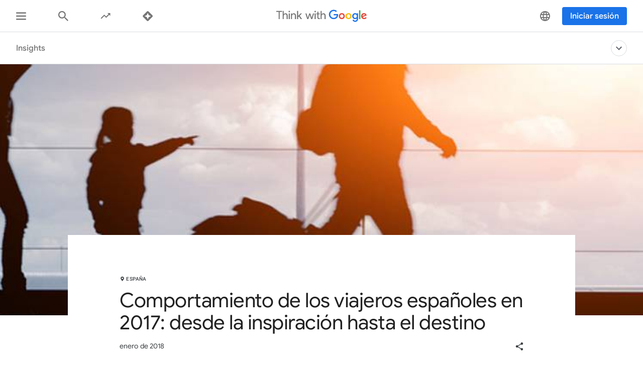

--- FILE ---
content_type: text/html; charset=utf-8
request_url: https://www.thinkwithgoogle.com/intl/es-es/insights/tendencias-de-consumo/comportamiento-de-los-viajeros-espa%C3%B1oles-en-2017-desde-la-inspiraci%C3%B3n-hasta-el-destino/
body_size: 51893
content:






<!doctype html>
<html lang="es-es" data-locale="es-es" data-mapped-locale="es-es">
  <head>
    <meta charset="utf-8">
    <meta http-equiv="x-ua-compatible" content="ie=edge">
    <meta name="viewport" content="width=device-width, initial-scale=1">
    

    <title>Comportamiento de los viajeros españoles en 2017: desde la inspiración hasta el destino</title>

    

<link rel="icon" href="/favicon.svg" type="image/svg+xml">

<link rel="icon" href="/favicon.png" type="image/png">

    
    <link rel="preconnect" href="https://fonts.gstatic.com/" crossorigin>

    
    <link rel="preconnect" href="https://www.googletagmanager.com">
    <link rel="preconnect" href="https://adservice.google.com">
    <link rel="preconnect" href="https://apis.google.com">
    <link rel="preconnect" href="https://stats.g.doubleclick.net">
    <link rel="preconnect" href="https://storage.googleapis.com">
    <link rel="preconnect" href="https://www.google-analytics.com">
    <link rel="preconnect" href="https://ssl.gstatic.com">
    <link rel="preconnect" href="https://www.google.com">
    <link rel="preconnect" href="https://accounts.google.com">
    <link rel="preconnect" href="https://analytics.google.com">
    <link rel="preconnect" href="https://www.gstatic.com">
    
    <link rel="preconnect" href="https://fonts.googleapis.com">
    <link rel="preconnect" href="https://2507573.fls.doubleclick.net">
    
    
    
      
    

    


<meta name="description" content="Los viajes representan una opción de negocio para muchas empresas. Cada persona cuenta con hábitos, gustos y posibilidades diferentes a otras. Conocer su comportamiento ayuda a las marcas a optimizar sus impactos en función de las variables que se han obtenido en el último estudio">


<meta property="og:title" content="Comportamiento de los viajeros españoles en 2017: desde la inspiración hasta el destino">
<meta property="og:description" content="Los viajes representan una opción de negocio para muchas empresas. Cada persona cuenta con hábitos, gustos y posibilidades diferentes a otras. Conocer su comportamiento ayuda a las marcas a optimizar sus impactos en función de las variables que se han obtenido en el último estudio">


  <meta property="og:image" content="https://storage.googleapis.com/twg-content/images/D36-FWB.width-1200.jpg">
  <meta name="twitter:image" content="https://storage.googleapis.com/twg-content/images/D36-FWB.width-1200.jpg">


<meta property="og:url" content="https://www.thinkwithgoogle.com/intl/es-es/insights/tendencias-de-consumo/comportamiento-de-los-viajeros-espa%C3%B1oles-en-2017-desde-la-inspiraci%C3%B3n-hasta-el-destino/">
<meta property="og:site_name" content="Think with Google">
<meta property="og:type" content="website">


<meta name="twitter:card" content="summary_large_image">
<meta name="twitter:site" content="@ThinkwithGoogle">

<meta name="twitter:title" content="Comportamiento de los viajeros españoles en 2017: desde la inspiración hasta el destino">
<meta name="twitter:description" content="Los viajes representan una opción de negocio para muchas empresas. Cada persona cuenta con hábitos, gustos y posibilidades diferentes a otras. Conocer su comportamiento ayuda a las marcas a optimizar sus impactos en función de las variables que se han obtenido en el último estudio">

<link rel="canonical" href="https://www.thinkwithgoogle.com/intl/es-es/insights/tendencias-de-consumo/comportamiento-de-los-viajeros-espa%C3%B1oles-en-2017-desde-la-inspiraci%C3%B3n-hasta-el-destino/">


    

    <script type="application/ld+json">
      [
        

{
  "@context": "http://schema.org",
  "@type": "Organization",
  "url": "https://www.thinkwithgoogle.com/intl/es-es/",
  "logo": "https://www.thinkwithgoogle.com/_qs/static/img/global/twg-logo-large.jpg"
},
{
  "@context": "http://schema.org",
  "@type": "Organization",
  "name": "ThinkwithGoogle",
  "url": "https://www.thinkwithgoogle.com/intl/es-es/insights/tendencias-de-consumo/comportamiento-de-los-viajeros-espa%C3%B1oles-en-2017-desde-la-inspiraci%C3%B3n-hasta-el-destino/",
  
    "sameAs": [
      
        "https://www.linkedin.com/showcase/3611194/",
      
        "https://x.com/ThinkwithGoogle",
      
        "https://www.facebook.com/ThinkwithGoogle/"
      
    ]
  
}


        ,
          
      
  




{
  "@context": "http://schema.org/",
  "@type": "Article",
  "dateModified": "2024-08-29T19:47:33.384896+00:00",
  "datePublished": "2018-01-16",
  "headline": "Comportamiento de los viajeros españoles en 2017: desde la inspiración hasta el destino",
  "description": "Los viajes representan una opción de negocio para muchas empresas. Cada persona cuenta con hábitos, gustos y posibilidades diferentes a otras. Conocer su comportamiento ayuda a las marcas a optimizar sus impactos en función de las variables que se han obtenido en el último estudio",
  "mainEntityOfPage": "https://www.thinkwithgoogle.com/intl/es-es/insights/tendencias-de-consumo/comportamiento-de-los-viajeros-espa%C3%B1oles-en-2017-desde-la-inspiraci%C3%B3n-hasta-el-destino/",
   "author": [
       
           {
            "@type": "Organization",
            "name": "ThinkwithGoogle",
              "logo": {
                "@type": "ImageObject",
                "url": "https://www.thinkwithgoogle.com/_qs/static/img/global/twg-logo-small.jpg",
                "height": 60,
                "width": 107
               }
            }
      
    ],
  "image": {
    "@type": "ImageObject",
    
    
      
      "url": "https://storage.googleapis.com/twg-content/images/D36-FWB.width-800.jpg",
      "height": 420,
      "width": 1440
    
  },
  "publisher": {
    "@type": "Organization",
    "name": "ThinkwithGoogle",
    "logo": {
      "@type": "ImageObject",
      "url": "https://www.thinkwithgoogle.com/_qs/static/img/global/twg-logo-small.jpg",
      "height": 60,
      "width": 107
    }
  },
  "wordCount": "1208"
}


    
        
      ]
    </script>

    
      
    

    
<style>
  /* GOOGLE SANS */
  /* ITALIC */
  /* cyrillic */
  @font-face {
    font-display: swap;
    font-family: 'Google Sans';
    font-style: italic;
    font-weight: 400;
    src: local('Google Sans Regular Italic'), local('GoogleSans-Regular-Italic'), url("/_qs/static/dist/fonts/google-sans/google-sans-400i-cyrillic.woff2") format('woff2');
    unicode-range: U+0400-045F, U+0490-0491, U+04B0-04B1, U+2116;
  }

  /* latin-ext */
  @font-face {
    font-display: swap;
    font-family: 'Google Sans';
    font-style: italic;
    font-weight: 400;
    src: local('Google Sans Regular Italic'), local('GoogleSans-Regular-Italic'), url("/_qs/static/dist/fonts/google-sans/google-sans-400i-latin-ext.woff2") format('woff2');
    unicode-range: U+0100-024F, U+0259, U+1E00-1EFF, U+2020, U+20A0-20AB, U+20AD-20CF, U+2113, U+2C60-2C7F, U+A720-A7FF;
  }

  /* latin */
  @font-face {
    font-display: swap;
    font-family: 'Google Sans';
    font-style: italic;
    font-weight: 400;
    src: local('Google Sans Regular Italic'), local('GoogleSans-Regular-Italic'), url("/_qs/static/dist/fonts/google-sans/google-sans-400i-latin.woff2") format('woff2');
    unicode-range: U+0000-00FF, U+0131, U+0152-0153, U+02BB-02BC, U+02C6, U+02DA, U+02DC, U+2000-206F, U+2074, U+20AC, U+2122, U+2191, U+2193, U+2212, U+2215, U+FEFF, U+FFFD;
  }

  /* cyrillic */
  @font-face {
    font-display: swap;
    font-family: 'Google Sans';
    font-style: italic;
    font-weight: 500;
    src: local('Google Sans Medium Italic'), local('GoogleSans-Medium-Italic'), url("/_qs/static/dist/fonts/google-sans/google-sans-500i-cyrillic.woff2") format('woff2');
    unicode-range: U+0400-045F, U+0490-0491, U+04B0-04B1, U+2116;
  }

  /* latin-ext */
  @font-face {
    font-display: swap;
    font-family: 'Google Sans';
    font-style: italic;
    font-weight: 500;
    src: local('Google Sans Medium Italic'), local('GoogleSans-Medium-Italic'), url("/_qs/static/dist/fonts/google-sans/google-sans-500i-latin-ext.woff2") format('woff2');
    unicode-range: U+0100-024F, U+0259, U+1E00-1EFF, U+2020, U+20A0-20AB, U+20AD-20CF, U+2113, U+2C60-2C7F, U+A720-A7FF;
  }

  /* latin */
  @font-face {
    font-display: swap;
    font-family: 'Google Sans';
    font-style: italic;
    font-weight: 500;
    src: local('Google Sans Medium Italic'), local('GoogleSans-Medium-Italic'), url("/_qs/static/dist/fonts/google-sans/google-sans-500i-latin.woff2") format('woff2');
    unicode-range: U+0000-00FF, U+0131, U+0152-0153, U+02BB-02BC, U+02C6, U+02DA, U+02DC, U+2000-206F, U+2074, U+20AC, U+2122, U+2191, U+2193, U+2212, U+2215, U+FEFF, U+FFFD;
  }

  /* cyrillic */
  @font-face {
    font-display: swap;
    font-family: 'Google Sans';
    font-style: italic;
    font-weight: 700;
    src: local('Google Sans Bold Italic'), local('GoogleSans-Bold-Italic'), url("/_qs/static/dist/fonts/google-sans/google-sans-700i-cyrillic.woff2") format('woff2');
    unicode-range: U+0400-045F, U+0490-0491, U+04B0-04B1, U+2116;
  }

  /* latin-ext */
  @font-face {
    font-display: swap;
    font-family: 'Google Sans';
    font-style: italic;
    font-weight: 700;
    src: local('Google Sans Bold Italic'), local('GoogleSans-Bold-Italic'), url("/_qs/static/dist/fonts/google-sans/google-sans-700i-latin-ext.woff2") format('woff2');
    unicode-range: U+0100-024F, U+0259, U+1E00-1EFF, U+2020, U+20A0-20AB, U+20AD-20CF, U+2113, U+2C60-2C7F, U+A720-A7FF;
  }

  /* latin */
  @font-face {
    font-display: swap;
    font-family: 'Google Sans';
    font-style: italic;
    font-weight: 700;
    src: local('Google Sans Bold'), local('GoogleSans-Bold-Italic'), url("/_qs/static/dist/fonts/google-sans/google-sans-700i-latin.woff2") format('woff2');
    unicode-range: U+0000-00FF, U+0131, U+0152-0153, U+02BB-02BC, U+02C6, U+02DA, U+02DC, U+2000-206F, U+2074, U+20AC, U+2122, U+2191, U+2193, U+2212, U+2215, U+FEFF, U+FFFD;
  }

  /* NORMAL */
  /* cyrillic */
  @font-face {
    font-display: swap;
    font-family: 'Google Sans';
    font-style: normal;
    font-weight: 400;
    src: local('Google Sans Regular'), local('GoogleSans-Regular'), url("/_qs/static/dist/fonts/google-sans/google-sans-400-cyrillic.woff2") format('woff2');
    unicode-range: U+0400-045F, U+0490-0491, U+04B0-04B1, U+2116;
  }

  /* latin-ext */
  @font-face {
    font-display: swap;
    font-family: 'Google Sans';
    font-style: normal;
    font-weight: 400;
    src: local('Google Sans Regular'), local('GoogleSans-Regular'), url("/_qs/static/dist/fonts/google-sans/google-sans-400-latin-ext.woff2") format('woff2');
    unicode-range: U+0100-024F, U+0259, U+1E00-1EFF, U+2020, U+20A0-20AB, U+20AD-20CF, U+2113, U+2C60-2C7F, U+A720-A7FF;
  }

  /* latin */
  @font-face {
    font-display: swap;
    font-family: 'Google Sans';
    font-style: normal;
    font-weight: 400;
    src: local('Google Sans Regular'), local('GoogleSans-Regular'), url("/_qs/static/dist/fonts/google-sans/google-sans-400-latin.woff2") format('woff2');
    unicode-range: U+0000-00FF, U+0131, U+0152-0153, U+02BB-02BC, U+02C6, U+02DA, U+02DC, U+2000-206F, U+2074, U+20AC, U+2122, U+2191, U+2193, U+2212, U+2215, U+FEFF, U+FFFD;
  }

  /* cyrillic */
  @font-face {
    font-display: swap;
    font-family: 'Google Sans';
    font-style: normal;
    font-weight: 500;
    src: local('Google Sans Medium'), local('GoogleSans-Medium'), url("/_qs/static/dist/fonts/google-sans/google-sans-500-cyrillic.woff2") format('woff2');
    unicode-range: U+0400-045F, U+0490-0491, U+04B0-04B1, U+2116;
  }

  /* latin-ext */
  @font-face {
    font-display: swap;
    font-family: 'Google Sans';
    font-style: normal;
    font-weight: 500;
    src: local('Google Sans Medium'), local('GoogleSans-Medium'), url("/_qs/static/dist/fonts/google-sans/google-sans-500-latin-ext.woff2") format('woff2');
    unicode-range: U+0100-024F, U+0259, U+1E00-1EFF, U+2020, U+20A0-20AB, U+20AD-20CF, U+2113, U+2C60-2C7F, U+A720-A7FF;
  }

  /* latin */
  @font-face {
    font-display: swap;
    font-family: 'Google Sans';
    font-style: normal;
    font-weight: 500;
    src: local('Google Sans Medium'), local('GoogleSans-Medium'), url("/_qs/static/dist/fonts/google-sans/google-sans-500-latin.woff2") format('woff2');
    unicode-range: U+0000-00FF, U+0131, U+0152-0153, U+02BB-02BC, U+02C6, U+02DA, U+02DC, U+2000-206F, U+2074, U+20AC, U+2122, U+2191, U+2193, U+2212, U+2215, U+FEFF, U+FFFD;
  }

  /* cyrillic */
  @font-face {
    font-display: swap;
    font-family: 'Google Sans';
    font-style: normal;
    font-weight: 700;
    src: local('Google Sans Bold'), local('GoogleSans-Bold'), url("/_qs/static/dist/fonts/google-sans/google-sans-700-cyrillic.woff2") format('woff2');
    unicode-range: U+0400-045F, U+0490-0491, U+04B0-04B1, U+2116;
  }

  /* latin-ext */
  @font-face {
    font-display: swap;
    font-family: 'Google Sans';
    font-style: normal;
    font-weight: 700;
    src: local('Google Sans Bold'), local('GoogleSans-Bold'), url("/_qs/static/dist/fonts/google-sans/google-sans-700-latin-ext.woff2") format('woff2');
    unicode-range: U+0100-024F, U+0259, U+1E00-1EFF, U+2020, U+20A0-20AB, U+20AD-20CF, U+2113, U+2C60-2C7F, U+A720-A7FF;
  }

  /* latin */
  @font-face {
    font-display: swap;
    font-family: 'Google Sans';
    font-style: normal;
    font-weight: 700;
    src: local('Google Sans Bold'), local('GoogleSans-Bold'), url("/_qs/static/dist/fonts/google-sans/google-sans-700-latin.woff2") format('woff2');
    unicode-range: U+0000-00FF, U+0131, U+0152-0153, U+02BB-02BC, U+02C6, U+02DA, U+02DC, U+2000-206F, U+2074, U+20AC, U+2122, U+2191, U+2193, U+2212, U+2215, U+FEFF, U+FFFD;
  }
  /* ROBOTO */
  /* ITALIC */
  /* cyrillic-ext */
  @font-face {
    font-display: swap;
    font-family: 'Roboto';
    font-style: italic;
    font-weight: 300;
    src: local('Roboto Light Italic'), local('Roboto-Light-Italic'), url("/_qs/static/dist/fonts/roboto/roboto-300i-cyrillic-ext.woff2") format('woff2');
    unicode-range: U+0460-052F, U+1C80-1C88, U+20B4, U+2DE0-2DFF, U+A640-A69F, U+FE2E-FE2F;
  }

  /* cyrillic */
  @font-face {
    font-display: swap;
    font-family: 'Roboto';
    font-style: italic;
    font-weight: 300;
    src: local('Roboto Light Italic'), local('Roboto-Light-Italic'), url("/_qs/static/dist/fonts/roboto/roboto-300i-cyrillic.woff2") format('woff2');
    unicode-range: U+0400-045F, U+0490-0491, U+04B0-04B1, U+2116;
  }

  /* latin-ext */
  @font-face {
    font-display: swap;
    font-family: 'Roboto';
    font-style: italic;
    font-weight: 300;
    src: local('Roboto Light Italic'), local('Roboto-Light-Italic'), url("/_qs/static/dist/fonts/roboto/roboto-300i-latin-ext.woff2") format('woff2');
    unicode-range: U+0100-024F, U+0259, U+1E00-1EFF, U+2020, U+20A0-20AB, U+20AD-20CF, U+2113, U+2C60-2C7F, U+A720-A7FF;
  }

  /* latin */
  @font-face {
    font-display: swap;
    font-family: 'Roboto';
    font-style: italic;
    font-weight: 300;
    src: local('Roboto Light Italic'), local('Roboto-Light-Italic'), url("/_qs/static/dist/fonts/roboto/roboto-300i-latin.woff2") format('woff2');
    unicode-range: U+0000-00FF, U+0131, U+0152-0153, U+02BB-02BC, U+02C6, U+02DA, U+02DC, U+2000-206F, U+2074, U+20AC, U+2122, U+2191, U+2193, U+2212, U+2215, U+FEFF, U+FFFD;
  }

  /* cyrillic-ext */
  @font-face {
    font-display: swap;
    font-family: 'Roboto';
    font-style: italic;
    font-weight: 400;
    src: local('Roboto Italic'), local('Roboto-Italic'), url("/_qs/static/dist/fonts/roboto/roboto-400i-cyrillic-ext.woff2") format('woff2');
    unicode-range: U+0460-052F, U+1C80-1C88, U+20B4, U+2DE0-2DFF, U+A640-A69F, U+FE2E-FE2F;
  }

  /* cyrillic */
  @font-face {
    font-display: swap;
    font-family: 'Roboto';
    font-style: italic;
    font-weight: 400;
    src: local('Roboto Italic'), local('Roboto-Italic'), url("/_qs/static/dist/fonts/roboto/roboto-400i-cyrillic.woff2") format('woff2');
    unicode-range: U+0400-045F, U+0490-0491, U+04B0-04B1, U+2116;
  }

  /* latin-ext */
  @font-face {
    font-display: swap;
    font-family: 'Roboto';
    font-style: italic;
    font-weight: 400;
    src: local('Roboto Italic'), local('Roboto-Italic'), url("/_qs/static/dist/fonts/roboto/roboto-400i-latin-ext.woff2") format('woff2');
    unicode-range: U+0100-024F, U+0259, U+1E00-1EFF, U+2020, U+20A0-20AB, U+20AD-20CF, U+2113, U+2C60-2C7F, U+A720-A7FF;
  }

  /* latin */
  @font-face {
    font-display: swap;
    font-family: 'Roboto';
    font-style: italic;
    font-weight: 400;
    src: local('Roboto Italic'), local('Roboto-Italic'), url("/_qs/static/dist/fonts/roboto/roboto-400i-latin.woff2") format('woff2');
    unicode-range: U+0000-00FF, U+0131, U+0152-0153, U+02BB-02BC, U+02C6, U+02DA, U+02DC, U+2000-206F, U+2074, U+20AC, U+2122, U+2191, U+2193, U+2212, U+2215, U+FEFF, U+FFFD;
  }

  /* cyrillic-ext */
  @font-face {
    font-display: swap;
    font-family: 'Roboto';
    font-style: italic;
    font-weight: 500;
    src: local('Roboto Italic'), local('Roboto-Italic'), url("/_qs/static/dist/fonts/roboto/roboto-500i-cyrillic-ext.woff2") format('woff2');
    unicode-range: U+0460-052F, U+1C80-1C88, U+20B4, U+2DE0-2DFF, U+A640-A69F, U+FE2E-FE2F;
  }

  /* cyrillic */
  @font-face {
    font-display: swap;
    font-family: 'Roboto';
    font-style: italic;
    font-weight: 500;
    src: local('Roboto Italic'), local('Roboto-Italic'), url("/_qs/static/dist/fonts/roboto/roboto-500i-cyrillic.woff2") format('woff2');
    unicode-range: U+0400-045F, U+0490-0491, U+04B0-04B1, U+2116;
  }

  /* latin-ext */
  @font-face {
    font-display: swap;
    font-family: 'Roboto';
    font-style: italic;
    font-weight: 500;
    src: local('Roboto Italic'), local('Roboto-Italic'), url("/_qs/static/dist/fonts/roboto/roboto-500i-latin-ext.woff2") format('woff2');
    unicode-range: U+0100-024F, U+0259, U+1E00-1EFF, U+2020, U+20A0-20AB, U+20AD-20CF, U+2113, U+2C60-2C7F, U+A720-A7FF;
  }

  /* latin */
  @font-face {
    font-display: swap;
    font-family: 'Roboto';
    font-style: italic;
    font-weight: 500;
    src: local('Roboto Italic'), local('Roboto-Italic'), url("/_qs/static/dist/fonts/roboto/roboto-500i-latin.woff2") format('woff2');
    unicode-range: U+0000-00FF, U+0131, U+0152-0153, U+02BB-02BC, U+02C6, U+02DA, U+02DC, U+2000-206F, U+2074, U+20AC, U+2122, U+2191, U+2193, U+2212, U+2215, U+FEFF, U+FFFD;
  }

  /* cyrillic-ext */
  @font-face {
    font-display: swap;
    font-family: 'Roboto';
    font-style: italic;
    font-weight: 700;
    src: local('Roboto Bold Italic'), local('Roboto-Bold-Italic'), url("/_qs/static/dist/fonts/roboto/roboto-700i-cyrillic-ext.woff2") format('woff2');
    unicode-range: U+0460-052F, U+1C80-1C88, U+20B4, U+2DE0-2DFF, U+A640-A69F, U+FE2E-FE2F;
  }

  /* cyrillic */
  @font-face {
    font-display: swap;
    font-family: 'Roboto';
    font-style: italic;
    font-weight: 700;
    src: local('Roboto Bold Italic'), local('Roboto-Bold-Italic'), url("/_qs/static/dist/fonts/roboto/roboto-700i-cyrillic.woff2") format('woff2');
    unicode-range: U+0400-045F, U+0490-0491, U+04B0-04B1, U+2116;
  }

  /* latin-ext */
  @font-face {
    font-display: swap;
    font-family: 'Roboto';
    font-style: italic;
    font-weight: 700;
    src: local('Roboto Bold Italic'), local('Roboto-Bold-Italic'), url("/_qs/static/dist/fonts/roboto/roboto-700i-latin-ext.woff2") format('woff2');
    unicode-range: U+0100-024F, U+0259, U+1E00-1EFF, U+2020, U+20A0-20AB, U+20AD-20CF, U+2113, U+2C60-2C7F, U+A720-A7FF;
  }

  /* latin */
  @font-face {
    font-display: swap;
    font-family: 'Roboto';
    font-style: italic;
    font-weight: 700;
    src: local('Roboto Bold Italic'), local('Roboto-Bold-Italic'), url("/_qs/static/dist/fonts/roboto/roboto-700i-latin.woff2") format('woff2');
    unicode-range: U+0000-00FF, U+0131, U+0152-0153, U+02BB-02BC, U+02C6, U+02DA, U+02DC, U+2000-206F, U+2074, U+20AC, U+2122, U+2191, U+2193, U+2212, U+2215, U+FEFF, U+FFFD;
  }

  /* NORMAL */
  /* cyrillic-ext */
  @font-face {
    font-display: swap;
    font-family: 'Roboto';
    font-style: normal;
    font-weight: 300;
    src: local('Roboto'), local('Roboto-Regular'), url("/_qs/static/dist/fonts/roboto/roboto-300-cyrillic-ext.woff2") format('woff2');
    unicode-range: U+0460-052F, U+1C80-1C88, U+20B4, U+2DE0-2DFF, U+A640-A69F, U+FE2E-FE2F;
  }

  /* cyrillic */
  @font-face {
    font-display: swap;
    font-family: 'Roboto';
    font-style: normal;
    font-weight: 300;
    src: local('Roboto'), local('Roboto-Regular'), url("/_qs/static/dist/fonts/roboto/roboto-300-cyrillic.woff2") format('woff2');
    unicode-range: U+0400-045F, U+0490-0491, U+04B0-04B1, U+2116;
  }

  /* latin-ext */
  @font-face {
    font-display: swap;
    font-family: 'Roboto';
    font-style: normal;
    font-weight: 300;
    src: local('Roboto'), local('Roboto-Regular'), url("/_qs/static/dist/fonts/roboto/roboto-300-latin-ext.woff2") format('woff2');
    unicode-range: U+0100-024F, U+0259, U+1E00-1EFF, U+2020, U+20A0-20AB, U+20AD-20CF, U+2113, U+2C60-2C7F, U+A720-A7FF;
  }

  /* latin */
  @font-face {
    font-display: swap;
    font-family: 'Roboto';
    font-style: normal;
    font-weight: 300;
    src: local('Roboto'), local('Roboto-Regular'), url("/_qs/static/dist/fonts/roboto/roboto-300-latin.woff2") format('woff2');
    unicode-range: U+0000-00FF, U+0131, U+0152-0153, U+02BB-02BC, U+02C6, U+02DA, U+02DC, U+2000-206F, U+2074, U+20AC, U+2122, U+2191, U+2193, U+2212, U+2215, U+FEFF, U+FFFD;
  }

  /* cyrillic-ext */
  @font-face {
    font-display: swap;
    font-family: 'Roboto';
    font-style: normal;
    font-weight: 400;
    src: local('Roboto'), local('Roboto-Regular'), url("/_qs/static/dist/fonts/roboto/roboto-400-cyrillic-ext.woff2") format('woff2');
    unicode-range: U+0460-052F, U+1C80-1C88, U+20B4, U+2DE0-2DFF, U+A640-A69F, U+FE2E-FE2F;
  }

  /* cyrillic */
  @font-face {
    font-display: swap;
    font-family: 'Roboto';
    font-style: normal;
    font-weight: 400;
    src: local('Roboto'), local('Roboto-Regular'), url("/_qs/static/dist/fonts/roboto/roboto-400-cyrillic.woff2") format('woff2');
    unicode-range: U+0400-045F, U+0490-0491, U+04B0-04B1, U+2116;
  }

  /* latin-ext */
  @font-face {
    font-display: swap;
    font-family: 'Roboto';
    font-style: normal;
    font-weight: 400;
    src: local('Roboto'), local('Roboto-Regular'), url("/_qs/static/dist/fonts/roboto/roboto-400-latin-ext.woff2") format('woff2');
    unicode-range: U+0100-024F, U+0259, U+1E00-1EFF, U+2020, U+20A0-20AB, U+20AD-20CF, U+2113, U+2C60-2C7F, U+A720-A7FF;
  }

  /* latin */
  @font-face {
    font-display: swap;
    font-family: 'Roboto';
    font-style: normal;
    font-weight: 400;
    src: local('Roboto'), local('Roboto-Regular'), url("/_qs/static/dist/fonts/roboto/roboto-400-latin.woff2") format('woff2');
    unicode-range: U+0000-00FF, U+0131, U+0152-0153, U+02BB-02BC, U+02C6, U+02DA, U+02DC, U+2000-206F, U+2074, U+20AC, U+2122, U+2191, U+2193, U+2212, U+2215, U+FEFF, U+FFFD;
  }

  /* cyrillic-ext */
  @font-face {
    font-display: swap;
    font-family: 'Roboto';
    font-style: normal;
    font-weight: 500;
    src: local('Roboto Medium'), local('Roboto-Medium'), url("/_qs/static/dist/fonts/roboto/roboto-500-cyrillic-ext.woff2") format('woff2');
    unicode-range: U+0460-052F, U+1C80-1C88, U+20B4, U+2DE0-2DFF, U+A640-A69F, U+FE2E-FE2F;
  }

  /* cyrillic */
  @font-face {
    font-display: swap;
    font-family: 'Roboto';
    font-style: normal;
    font-weight: 500;
    src: local('Roboto Medium'), local('Roboto-Medium'), url("/_qs/static/dist/fonts/roboto/roboto-500-cyrillic.woff2") format('woff2');
    unicode-range: U+0400-045F, U+0490-0491, U+04B0-04B1, U+2116;
  }

  /* latin-ext */
  @font-face {
    font-display: swap;
    font-family: 'Roboto';
    font-style: normal;
    font-weight: 500;
    src: local('Roboto Medium'), local('Roboto-Medium'), url("/_qs/static/dist/fonts/roboto/roboto-500-latin-ext.woff2") format('woff2');
    unicode-range: U+0100-024F, U+0259, U+1E00-1EFF, U+2020, U+20A0-20AB, U+20AD-20CF, U+2113, U+2C60-2C7F, U+A720-A7FF;
  }

  /* latin */
  @font-face {
    font-display: swap;
    font-family: 'Roboto';
    font-style: normal;
    font-weight: 500;
    src: local('Roboto Medium'), local('Roboto-Medium'), url("/_qs/static/dist/fonts/roboto/roboto-500-latin.woff2") format('woff2');
    unicode-range: U+0000-00FF, U+0131, U+0152-0153, U+02BB-02BC, U+02C6, U+02DA, U+02DC, U+2000-206F, U+2074, U+20AC, U+2122, U+2191, U+2193, U+2212, U+2215, U+FEFF, U+FFFD;
  }

  /* cyrillic-ext */
  @font-face {
    font-display: swap;
    font-family: 'Roboto';
    font-style: normal;
    font-weight: 700;
    src: local('Roboto Bold'), local('Roboto-Bold'), url("/_qs/static/dist/fonts/roboto/roboto-700-cyrillic-ext.woff2") format('woff2');
    unicode-range: U+0460-052F, U+1C80-1C88, U+20B4, U+2DE0-2DFF, U+A640-A69F, U+FE2E-FE2F;
  }

  /* cyrillic */
  @font-face {
    font-display: swap;
    font-family: 'Roboto';
    font-style: normal;
    font-weight: 700;
    src: local('Roboto Bold'), local('Roboto-Bold'), url("/_qs/static/dist/fonts/roboto/roboto-700-cyrillic.woff2") format('woff2');
    unicode-range: U+0400-045F, U+0490-0491, U+04B0-04B1, U+2116;
  }

  /* latin-ext */
  @font-face {
    font-display: swap;
    font-family: 'Roboto';
    font-style: normal;
    font-weight: 700;
    src: local('Roboto Bold'), local('Roboto-Bold'), url("/_qs/static/dist/fonts/roboto/roboto-700-latin-ext.woff2") format('woff2');
    unicode-range: U+0100-024F, U+0259, U+1E00-1EFF, U+2020, U+20A0-20AB, U+20AD-20CF, U+2113, U+2C60-2C7F, U+A720-A7FF;
  }

  /* latin */
  @font-face {
    font-display: swap;
    font-family: 'Roboto';
    font-style: normal;
    font-weight: 700;
    src: local('Roboto Bold'), local('Roboto-Bold'), url("/_qs/static/dist/fonts/roboto/roboto-700-latin.woff2") format('woff2');
    unicode-range: U+0000-00FF, U+0131, U+0152-0153, U+02BB-02BC, U+02C6, U+02DA, U+02DC, U+2000-206F, U+2074, U+20AC, U+2122, U+2191, U+2193, U+2212, U+2215, U+FEFF, U+FFFD;
  }

  /* GOOGLE SANS TEXT */
  /* NORMAL */
  /* cyrillic */
  @font-face {
    font-family: 'Google Sans Text';
    font-style: normal;
    font-weight: 400;
    font-display: swap;
    src: local('Google Sans Text Regular'), local('GoogleSansText-Regular'), url("/_qs/static/dist/fonts/google-sans-text/google-sans-text-400-cyrillic.woff2") format('woff2');
    unicode-range: U+0400-045F, U+0490-0491, U+04B0-04B1, U+2116;
  }
  /* latin-ext */
  @font-face {
    font-family: 'Google Sans Text';
    font-style: normal;
    font-weight: 400;
    font-display: swap;
    src: local('Google Sans Text Regular'), local('GoogleSansText-Regular'), url("/_qs/static/dist/fonts/google-sans-text/google-sans-text-400-latin-ext.woff2") format('woff2');
    unicode-range: U+0100-024F, U+0259, U+1E00-1EFF, U+2020, U+20A0-20AB, U+20AD-20CF, U+2113, U+2C60-2C7F, U+A720-A7FF;
  }
  /* latin */
  @font-face {
    font-family: 'Google Sans Text';
    font-style: normal;
    font-weight: 400;
    font-display: swap;
    src: local('Google Sans Text Regular'), local('GoogleSansText-Regular'), url("/_qs/static/dist/fonts/google-sans-text/google-sans-text-400-latin.woff2") format('woff2');
    unicode-range: U+0000-00FF, U+0131, U+0152-0153, U+02BB-02BC, U+02C6, U+02DA, U+02DC, U+2000-206F, U+2074, U+20AC, U+2122, U+2191, U+2193, U+2212, U+2215, U+FEFF, U+FFFD;
  }
  /* cyrillic */
  @font-face {
    font-family: 'Google Sans Text';
    font-style: normal;
    font-weight: 500;
    font-display: swap;
    src: local('Google Sans Text Regular'), local('GoogleSansText-Regular'), url("/_qs/static/dist/fonts/google-sans-text/google-sans-text-500-cyrillic.woff2") format('woff2');
    unicode-range: U+0400-045F, U+0490-0491, U+04B0-04B1, U+2116;
  }
  /* latin-ext */
  @font-face {
    font-family: 'Google Sans Text';
    font-style: normal;
    font-weight: 500;
    font-display: swap;
    src: local('Google Sans Text Regular'), local('GoogleSansText-Regular'), url("/_qs/static/dist/fonts/google-sans-text/google-sans-text-500-latin.woff2") format('woff2');
    unicode-range: U+0100-024F, U+0259, U+1E00-1EFF, U+2020, U+20A0-20AB, U+20AD-20CF, U+2113, U+2C60-2C7F, U+A720-A7FF;
  }
  /* latin */
  @font-face {
    font-family: 'Google Sans Text';
    font-style: normal;
    font-weight: 500;
    font-display: swap;
    src: local('Google Sans Text Regular'), local('GoogleSansText-Regular'), url("/_qs/static/dist/fonts/google-sans-text/google-sans-text-500-latin-ext.woff2") format('woff2');
    unicode-range: U+0000-00FF, U+0131, U+0152-0153, U+02BB-02BC, U+02C6, U+02DA, U+02DC, U+2000-206F, U+2074, U+20AC, U+2122, U+2191, U+2193, U+2212, U+2215, U+FEFF, U+FFFD;
  }
</style>


    

    

    

    
    <link rel="stylesheet" href="https://www.gstatic.com/glue/cookienotificationbar/cookienotificationbar.min.css" />

    

    
      <style>
        
      
  
    















.hero {
  background-image: url(https://storage.googleapis.com/twg-content/images/D36-FWB.2e16d0ba.fill-300x169.jpg);
}

@media only screen and (min-width: 361px) {
  .hero {
    background-image: url(https://storage.googleapis.com/twg-content/images/D36-FWB.2e16d0ba.fill-600x337.jpg);
  }
}

@media only screen and (min-width: 600px) {
  .hero {
    background-image: url(https://storage.googleapis.com/twg-content/images/D36-FWB.2e16d0ba.fill-767x431.jpg);
  }
}

@media only screen and (min-width: 768px) {
  .hero {
    background-image: url(https://storage.googleapis.com/twg-content/images/D36-FWB.2e16d0ba.fill-1200x674.jpg);
  }
}

@media only screen and (min-width: 1024px) {
  .hero {
    background-image: url(https://storage.googleapis.com/twg-content/images/D36-FWB.2e16d0ba.fill-1534x862.jpg);
  }
}

@media only screen and (min-width: 1441px) {
  .hero {
    background-image: url(https://storage.googleapis.com/twg-content/images/D36-FWB.2e16d0ba.fill-2000x800.jpg);
  }
}


@media (-webkit-min-device-pixel-ratio: 2), (min-resolution: 192dpi) {
  .hero {
    background-image: url(https://storage.googleapis.com/twg-content/images/D36-FWB.2e16d0ba.fill-600x337.jpg);
  }

  @media only screen and (min-width: 361px) {
    .hero {
      background-image: url(https://storage.googleapis.com/twg-content/images/D36-FWB.2e16d0ba.fill-1200x674.jpg);
    }
  }

  @media only screen and (min-width: 600px) {
    .hero {
      background-image: url(https://storage.googleapis.com/twg-content/images/D36-FWB.2e16d0ba.fill-1534x862.jpg);
    }
  }

  @media only screen and (min-width: 768px) {
    .hero {
      background-image: url(https://storage.googleapis.com/twg-content/images/D36-FWB.2e16d0ba.fill-2000x800.jpg);
    }
  }

  @media only screen and (min-width: 1024px) {
    .hero {
      background-image: url(https://storage.googleapis.com/twg-content/images/D36-FWB.2e16d0ba.fill-4000x1000.jpegquality-85.jpg);
    }
  }
}

  

    
      </style>
    

    
    
    
    
    <link href="/_qs/static/dist/css/main.2767dc5cd5e2f98b9b54.css" rel="stylesheet" />
    
  
  <link href="/_qs/static/dist/css/detail.b5101802f58da858e9b6.css" rel="stylesheet" />

    <!-- Google Tag Manager script -->
<script>
function initializeGTM(e){
  (function(w,d,s,l,i){w[l]=w[l]||[];w[l].push({'gtm.start':
  new Date().getTime(),event:'gtm.js'});var f=d.getElementsByTagName(s)[0],
  j=d.createElement(s),dl=l!='dataLayer'?'&l='+l:'';j.async=true;j.src=
  '//www.googletagmanager.com/gtm.js?id='+i+dl;f.parentNode.insertBefore(j,f);
  })(window,document,'script','dataLayer', 'GTM-KNLPWX');

  globalAnalyticsInit(e)
}
</script>
<!-- End Google Tag Manager -->

  </head>

  <body class="twgn--has-secondary-nav"
        
        
  

  data-pageload-analytics='{
    "contentType": "Infographic",
    "datePublished": "2018-01-16",
    "hasVideo": "False",
    "slug": "comportamiento-de-los-viajeros-españoles-en-2017-desde-la-inspiración-hasta-el-destino",
    "wordCount": "1208",
    "pageID": "11202",
    "originalID": "11202",
    "pageTitle": "Comportamiento de los viajeros españoles en 2017: desde la inspiración hasta el destino",
    "productPartnerTeam": "Performance",
    "isOriginal": "true",
    "industryVertical": "Travel &amp; Tourism",
    "geographicSubject": "Spain",
    "authoringTeam": "Spain",
    "jobType": "Researcher",
    "jobLevel": "Tactical",
    "templateType": "detail",
    "contentTopic": "Consumer Trends",
    "hiddenContent": "False",
    "gatedContent": "False"
  }'
  data-pageload-analytics-ga4='{
    "event": "page_view",
    "content_type": "Infographic",
    "logged_in_status": "not applicable",
    "date_published": "2018-01-16",
    "page_has_video": "False",
    "topic_tags": "Consumer Trends",
    "team": "Performance",
    "is_original": "true",
    "industry_vertical": "Travel &amp; Tourism",
    "geographic_subject": "Spain",
    "authoring_team": "Spain",
    "original_id": "11202",
    "page_id": "11202",
    "gated_content": "False",
    "hidden_content": "False",
    "ad_format": "not applicable",
    "channel": "not applicable",
    "is_visual_story": "not applicable",
    "vs_length": "not applicable",
    "vs_gate_page": "not applicable",
    "ads_marketing_site": "www.thinkwithgoogle.com",
    "page_location": "https://www.thinkwithgoogle.com/intl/es-es/insights/tendencias-de-consumo/comportamiento-de-los-viajeros-espa%C3%B1oles-en-2017-desde-la-inspiraci%C3%B3n-hasta-el-destino/",
    "page_title": "Comportamiento de los viajeros españoles en 2017: desde la inspiración hasta el destino"
  }'

        data-user-login-event='{
"event": "userLogin",
"category": "user-login",
"label": "user-login",
"action": "user-login"
}'
        data-event-log-api-url="/api/session/v1/log"

        data-svg-static-path="/_qs/static/dist/icons/svg-sprites.svg"
        data-fallback-img-path="/_qs/static/img/global/video-unavailable-fallback.svg"
  >
    

    <!-- Google Tag Manager (noscript) -->
<noscript><iframe src="//www.googletagmanager.com/ns.html?id=GTM-KNLPWX"
  height="0" width="0" style="display:none;visibility:hidden"></iframe></noscript>
<!-- End Google Tag Manager (noscript) -->


    <div
      id="app"
      class="app-content"
      data-component-priority-import>
      
         

<link rel="stylesheet" href="https://www.thinkwithgoogle.com/components/header-footer/prod/1-1/static/index.css?version=iDL98w%3D%3D" />
<div class="twgn twgn-skip-to-content twgn--no-js">
  
  <a class="twgn twgn-skip-to-content__btn twgn-btn twgn-btn--blue" data-search-target-scroll="#lcs-mod-2" href="#main-content">
    <span class="twgn twgn-btn__text">
      Ir al contenido
    </span>
  </a>
</div>

<nav class="twgn twgn-primary-nav twgn--no-js"
    data-twgn-container-id="G-BXYLHC2HPB"
    data-twgn-container-id-ua="UA-34826363-1"
>
  
  <div class="twgn twgn-primary-nav__wrapper">
    
    
    <div class="twgn twgn-primary-nav__toolbar twgn-primary-nav__toolbar--4-up">
      
        
          <button
            class="twgn twgn-primary-nav__toolbar-item__label twgn-tooltip"
            data-item-id="menu"
            aria-expanded="false"
            aria-label=""
          >
            <div class="twgn twgn-primary-nav__toolbar-item__label-dom">
              

              

              
              <svg class="twgn twgn-primary-nav__toolbar-item__icon twgn-primary-nav__toolbar-item__icon--menu"
                role="presentation"
                width="20" height="20" viewBox="0 0 20 20" fill="none" xmlns="http://www.w3.org/2000/svg">
                <g clip-path="url(#clip0)">
                  <path d="M0 16.25C0 16.9404 0.559644 17.5 1.25 17.5H18.75C19.4404 17.5 20 16.9404 20 16.25C20 15.5596 19.4404 15 18.75 15H1.25C0.559644 15 0 15.5596 0 16.25ZM0 10C0 10.6904 0.559644 11.25 1.25 11.25H18.75C19.4404 11.25 20 10.6904 20 10C20 9.30964 19.4404 8.75 18.75 8.75H1.25C0.559644 8.75 0 9.30964 0 10ZM1.25 2.5C0.559644 2.5 0 3.05964 0 3.75C0 4.44036 0.559644 5 1.25 5H18.75C19.4404 5 20 4.44036 20 3.75C20 3.05964 19.4404 2.5 18.75 2.5H1.25Z" fill="inherit"/>
                </g>
                <defs>
                  <clipPath id="clip0">
                    <rect width="20" height="20" fill="white" />
                  </clipPath>
                </defs>
              </svg>
              

              

              <span class="twgn twgn-primary-nav__toolbar-item__title">Menú</span>
            </div>
            <span class="twgn twgn-tooltip__content">Menú</span>
          </button>
        
      
        
          <button
            class="twgn twgn-primary-nav__toolbar-item__label twgn-tooltip"
            data-item-id="search"
            aria-expanded="false"
            aria-label=""
          >
            <div class="twgn twgn-primary-nav__toolbar-item__label-dom">
              

              
              <svg class="twgn twgn-primary-nav__toolbar-item__icon twgn-primary-nav__toolbar-item__icon--search"
                role="presentation"
                width="20" height="20" viewBox="0 0 20 20" fill="none" xmlns="http://www.w3.org/2000/svg">
                <g clip-path="url(#clip0)">
                  <path d="M14.2939 12.5786H13.3905L13.0703 12.2699C14.191 10.9663 14.8656 9.27387 14.8656 7.43282C14.8656 3.32762 11.538 0 7.43282 0C3.32762 0 0 3.32762 0 7.43282C0 11.538 3.32762 14.8656 7.43282 14.8656C9.27387 14.8656 10.9663 14.191 12.2699 13.0703L12.5786 13.3905V14.2939L18.2962 20L20 18.2962L14.2939 12.5786ZM7.43282 12.5786C4.58548 12.5786 2.28702 10.2802 2.28702 7.43282C2.28702 4.58548 4.58548 2.28702 7.43282 2.28702C10.2802 2.28702 12.5786 4.58548 12.5786 7.43282C12.5786 10.2802 10.2802 12.5786 7.43282 12.5786Z" fill="inherit"/>
                </g>
                <defs>
                  <clipPath id="clip0">
                    <rect width="20" height="20" fill="white" />
                  </clipPath>
                </defs>
              </svg>
              

              

              

              <span class="twgn twgn-primary-nav__toolbar-item__title">Búsqueda</span>
            </div>
            <span class="twgn twgn-tooltip__content">Búsqueda</span>
          </button>
        
      
        
          <button
            class="twgn twgn-primary-nav__toolbar-item__label twgn-tooltip"
            data-item-id="trending"
            aria-expanded="false"
            aria-label="Tendencias en tu región"
          >
            <div class="twgn twgn-primary-nav__toolbar-item__label-dom">
              
              <svg
                class="twgn twgn-primary-nav__toolbar-item__icon twgn-primary-nav__toolbar-item__icon--trending"
                role="presentation"
                width="21" height="20" viewBox="0 0 21 20" fill="none" xmlns="http://www.w3.org/2000/svg">
              <path d="M14.5 3.75L16.79 6.04L11.91 10.92L7.91 6.92L0.5 14.34L1.91 15.75L7.91 9.75L11.91 13.75L18.21 7.46L20.5 9.75V3.75H14.5Z" fill="inherit"/>
              </svg>
              

              

              

              

              <span class="twgn twgn-primary-nav__toolbar-item__title">Tendencias</span>
            </div>
            <span class="twgn twgn-tooltip__content">Tendencias</span>
          </button>
        
      
        
          <button
            class="twgn twgn-primary-nav__toolbar-item__label twgn-tooltip"
            data-item-id="foryou"
            aria-expanded="false"
            aria-label="Recommended For You"
          >
            <div class="twgn twgn-primary-nav__toolbar-item__label-dom">
              

              

              

              
              <svg class="twgn twgn-primary-nav__toolbar-item__icon twgn-primary-nav__toolbar-item__icon--foryou"
                role="none"
                width="20" height="20" viewBox="0 0 20 20" fill="none" xmlns="http://www.w3.org/2000/svg">
                <path d="M11.5051 0.745607C10.724 -0.0354417 9.4577 -0.0354414 8.67665 0.745607L0.745698 8.67656C-0.0353502 9.45761 -0.0353499 10.7239 0.745699 11.505L8.67666 19.4359C9.4577 20.217 10.724 20.217 11.5051 19.4359L19.436 11.505C20.2171 10.7239 20.2171 9.45761 19.436 8.67656L11.5051 0.745607ZM10.091 3.86606L12.0363 8.14558L16.3158 10.0908L12.0363 12.0361L10.091 16.3156L8.14578 12.0361L3.86626 10.0908L8.14578 8.14558L10.091 3.86606Z" fill="inherit"/>
              </svg>
              

              <span class="twgn twgn-primary-nav__toolbar-item__title">Para ti</span>
            </div>
            <span class="twgn twgn-tooltip__content">Para ti</span>
          </button>
        
      
      
      <div class="twgn twgn-primary-nav__pane twgn-noscrollbar twgn--is-scroll-parent">
        <!--div class="twgn twgn-primary-nav__pane-container"-->
          
          <div class="twgn twgn-primary-nav__header" role="none">
            <div class="twgn twgn-primary-nav-header">
              <div class="twgn twgn-primary-nav-header__logo twgn-logo">
                <a
                  aria-label="Go to Think with Google Home"
                  class="twgn twgn-logo__link twgn-noselect"
                  href="/intl/es-es/"
                  tabindex="0"
                >
                  <svg class="twgn" width="180" height="24" viewBox="0 0 180 24" fill="none" xmlns="http://www.w3.org/2000/svg" aria-hidden="true" role="presentation"><path fill-rule="evenodd" clip-rule="evenodd" d="M76.3199 18.6181H78.4502V7.35929H76.3199V18.6181ZM78.4502 4.53315C78.1568 4.82429 77.8019 4.96964 77.385 4.96964C76.9683 4.96964 76.6129 4.82429 76.3199 4.53315C76.0264 4.24232 75.8799 3.88976 75.8799 3.47617C75.8799 3.06259 76.0264 2.71041 76.3199 2.41926C76.6129 2.12843 76.9683 1.98263 77.385 1.98263C77.8019 1.98263 78.1568 2.12843 78.4502 2.41926C78.7434 2.71041 78.8902 3.06259 78.8902 3.47617C78.8902 3.88976 78.7434 4.24232 78.4502 4.53315Z" fill="#757575"/><path fill-rule="evenodd" clip-rule="evenodd" d="M85.364 18.6181C84 18.6181 83.2682 18.3042 82.6431 17.676C82.0179 17.048 81.7053 16.1595 81.7053 15.0106V9.10553H79.7137V7.17542H81.7053V3.72887H83.8356V7.17542H86.6145V9.10553H83.8356V14.8498C83.8356 16.0754 84.3451 16.688 85.364 16.688C85.7497 16.688 86.0738 16.6269 86.3366 16.5042L87.0776 18.3193C86.6145 18.5182 86.0432 18.6181 85.364 18.6181Z" fill="#757575"/><path fill-rule="evenodd" clip-rule="evenodd" d="M90.2634 2.1665V7.35933L90.1706 8.92182H90.2634C90.5719 8.38579 91.0582 7.93017 91.7221 7.55463C92.3858 7.17948 93.096 6.99171 93.8526 6.99171C95.2572 6.99171 96.3308 7.42074 97.0713 8.27842C97.8128 9.13641 98.1825 10.2853 98.1825 11.725V18.6181H96.0525V12.0467C96.0525 9.96366 95.1183 8.92182 93.2505 8.92182C92.3706 8.92182 91.6527 9.27037 91.097 9.96719C90.5412 10.6645 90.2634 11.4723 90.2634 12.3913V18.6181H88.1329V2.1665H90.2634Z" fill="#757575"/><path fill-rule="evenodd" clip-rule="evenodd" d="M6.76184 18.6181H4.63142V4.18842H0V2.16647H11.3932V4.18842H6.76184V18.6181Z" fill="#757575"/><path fill-rule="evenodd" clip-rule="evenodd" d="M14.8064 2.16647V7.35928L14.7137 8.92177H14.8064C15.1149 8.38575 15.6013 7.93013 16.2651 7.55459C16.9288 7.17943 17.639 6.99167 18.3956 6.99167C19.8003 6.99167 20.8734 7.4207 21.6144 8.27838C22.3554 9.13637 22.7259 10.2853 22.7259 11.725V18.6181H20.5955V12.0466C20.5955 9.96359 19.6613 8.92177 17.7935 8.92177C16.9136 8.92177 16.1957 9.27033 15.64 9.96717C15.0842 10.6645 14.8064 11.4722 14.8064 12.3913V18.6181H12.6759V2.16647H14.8064Z" fill="#757575"/><path fill-rule="evenodd" clip-rule="evenodd" d="M24.8142 18.6181H26.9446V7.35928H24.8142V18.6181ZM26.9446 4.53313C26.6512 4.82428 26.2962 4.9697 25.8795 4.9697C25.4626 4.9697 25.1073 4.82428 24.8142 4.53313C24.5207 4.2423 24.3743 3.88973 24.3743 3.47623C24.3743 3.06257 24.5207 2.7104 24.8142 2.41925C25.1073 2.12842 25.4626 1.98269 25.8795 1.98269C26.2962 1.98269 26.6512 2.12842 26.9446 2.41925C27.2377 2.7104 27.3846 3.06257 27.3846 3.47623C27.3846 3.88973 27.2377 4.2423 26.9446 4.53313Z" fill="#757575"/><path fill-rule="evenodd" clip-rule="evenodd" d="M31.2008 7.35927V8.92175H31.2935C31.602 8.38573 32.0883 7.93011 32.7523 7.55457C33.4158 7.17942 34.1261 6.99165 34.8827 6.99165C36.2873 6.99165 37.3606 7.42068 38.1015 8.27836C38.8425 9.13635 39.2131 10.2853 39.2131 11.7249V18.6181H37.0826V12.0466C37.0826 9.96359 36.1484 8.92175 34.2807 8.92175C33.4007 8.92175 32.6828 9.27032 32.1271 9.96717C31.5713 10.6645 31.2935 11.4722 31.2935 12.3913V18.6181H29.1631V7.35927H31.2008Z" fill="#757575"/><path fill-rule="evenodd" clip-rule="evenodd" d="M43.4114 2.16647V12.2994L48.3206 7.35928H51.0531V7.45121L46.6302 11.8399L51.2615 18.5262V18.6181H48.6911L45.125 13.3103L43.4114 15.0107V18.6181H41.281V2.16647H43.4114Z" fill="#757575"/><path fill-rule="evenodd" clip-rule="evenodd" d="M114.27 18.6181C109.099 18.6181 104.751 14.4406 104.751 9.30883C104.751 4.1775 109.099 -0.00037384 114.27 -0.00037384C117.131 -0.00037384 119.167 1.11238 120.701 2.56545L118.893 4.359C117.794 3.33732 116.307 2.54285 114.27 2.54285C110.495 2.54285 107.542 5.56281 107.542 9.30883C107.542 13.0553 110.495 16.0752 114.27 16.0752C116.719 16.0752 118.115 15.0988 119.007 14.2133C119.739 13.4868 120.221 12.4424 120.402 11.0118H114.27V8.46904H122.897C122.989 8.92317 123.035 9.46822 123.035 10.0585C123.035 11.9657 122.507 14.3269 120.816 16.0074C119.167 17.7099 117.062 18.6181 114.27 18.6181Z" fill="#1A73E8"/><path fill-rule="evenodd" clip-rule="evenodd" d="M133.772 12.6239C133.772 10.4668 132.222 8.99107 130.425 8.99107C128.627 8.99107 127.077 10.4668 127.077 12.6239C127.077 14.7584 128.627 16.2568 130.425 16.2568C132.222 16.2568 133.772 14.7584 133.772 12.6239ZM136.379 12.6239C136.379 16.0752 133.705 18.6181 130.425 18.6181C127.145 18.6181 124.471 16.0752 124.471 12.6239C124.471 9.14998 127.145 6.6298 130.425 6.6298C133.705 6.6298 136.379 9.14998 136.379 12.6239Z" fill="#EA4335"/><path fill-rule="evenodd" clip-rule="evenodd" d="M147.119 12.6239C147.119 10.4668 145.569 8.99107 143.771 8.99107C141.974 8.99107 140.424 10.4668 140.424 12.6239C140.424 14.7584 141.974 16.2568 143.771 16.2568C145.569 16.2568 147.119 14.7584 147.119 12.6239ZM149.725 12.6239C149.725 16.0752 147.052 18.6181 143.771 18.6181C140.491 18.6181 137.818 16.0752 137.818 12.6239C137.818 9.14998 140.491 6.6298 143.771 6.6298C147.052 6.6298 149.725 9.14998 149.725 12.6239Z" fill="#FBBC04"/><path fill-rule="evenodd" clip-rule="evenodd" d="M160.405 12.6461C160.405 10.5347 158.986 8.99059 157.179 8.99059C155.348 8.99059 153.815 10.5347 153.815 12.6461C153.815 14.7352 155.348 16.2563 157.179 16.2563C158.986 16.2563 160.405 14.7352 160.405 12.6461ZM162.739 6.9924V17.7552C162.739 22.1825 160.108 23.9993 156.996 23.9993C154.067 23.9993 152.305 22.0462 151.641 20.4569L153.952 19.5035C154.364 20.4795 155.37 21.6375 156.996 21.6375C158.986 21.6375 160.223 20.4116 160.223 18.1183V17.2555H160.13C159.535 17.9819 158.391 18.6176 156.95 18.6176C153.93 18.6176 151.16 16.0069 151.16 12.6461C151.16 9.26307 153.93 6.62933 156.95 6.62933C158.391 6.62933 159.535 7.26495 160.13 7.96882H160.223V6.9924H162.739Z" fill="#1A73E8"/><path fill-rule="evenodd" clip-rule="evenodd" d="M164.737 18.6181H167.391V0.998703H164.737V18.6181Z" fill="#34A853"/><path fill-rule="evenodd" clip-rule="evenodd" d="M171.488 12.4424L176.889 10.2173C176.59 9.46818 175.698 8.94573 174.646 8.94573C173.296 8.94573 171.419 10.1264 171.488 12.4424ZM177.826 14.5995L179.885 15.9616C179.223 16.938 177.621 18.6181 174.851 18.6181C171.419 18.6181 168.941 15.9842 168.941 12.6238C168.941 9.05938 171.442 6.6298 174.555 6.6298C177.689 6.6298 179.223 9.10464 179.726 10.4441L180 11.1255L171.922 14.4406C172.54 15.6438 173.501 16.2568 174.851 16.2568C176.201 16.2568 177.14 15.5985 177.826 14.5995Z" fill="#EA4335"/><path fill-rule="evenodd" clip-rule="evenodd" d="M71.5907 18.6181H69.414L66.5889 9.97868L63.7868 18.6181H61.6332L57.9745 7.35929H60.1975L62.7216 15.8609H62.7448L65.5468 7.35929H67.7467L70.5486 15.8609H70.5718L73.0727 7.35929H75.2494L71.5907 18.6181Z" fill="#757575"/></svg>
                </a>
              </div>
            </div>
          </div>
          
          <button
            class="twgn twgn-primary-nav__screen-close-btn-dom twgn-btn twgn-btn--round"
            aria-hidden="true"
            tabindex="-1"
          >
            <svg class="twgn" xmlns="http://www.w3.org/2000/svg" height="24px" viewBox="0 0 24 24" width="24px" fill="inherit">
              <path d="M0 0h24v24H0V0z" fill="none"/><path d="M19 6.41L17.59 5 12 10.59 6.41 5 5 6.41 10.59 12 5 17.59 6.41 19 12 13.41 17.59 19 19 17.59 13.41 12 19 6.41z"/>
            </svg>
            <span class="twgn twgn--visually-hidden">Cerrar</span>
          </button>
          
          
            
              
                  <div class="twgn twgn-primary-nav__pane-content-wrapper twgn-primary-nav__pane-content-wrapper--menu twgn-noscrollbar">
                    
                    
                    
                    
                    
                    <div class="twgn twgn-primary-nav__pane-content twgn-primary-nav__menu twgn-noscrollbar twgn--is-scroll-parent" role="navigation">
                      <ul class="twgn twgn-primary-nav__menu-level-1" role="menu" aria-label="Navegación Principal">
                        
                        
                        <li class="twgn twgn-primary-nav__menu-level-1__item twgn-card twgn-card__animation"
                          data-item-id="insights">
                          <button
                            data-item-id="insights"
                            class="twgn twgn-primary-nav__menu-level-1__item__label twgn-card__content">
                              <span class="twgn twgn-icon menu-level-1__item-content__icon" data-icon="twgn menu-level-1__item-content__icon twgn-icon--consumer-insights"></span>
                              <span class="twgn menu-level-1__item-content__title twgn-card__title">Insights</span>
                              <span class="twgn menu-level-1__item-content__chevron" data-icon="twgn-icon twgn-icon--chevron"></span>
                          </button>
                          <h3
                            data-item-id="insights"
                            class="twgn twgn-primary-nav__menu-level-1__item__label--heading twgn-card__content">
                              <span class="twgn twgn-icon menu-level-1__item-content__icon" data-icon="twgn menu-level-1__item-content__icon twgn-icon--consumer-insights"></span>
                              <span class="twgn menu-level-1__item-content__title twgn-card__title">Insights</span>
                          </h3>
                          
                          <div
                            class="twgn twgn-primary-nav__menu-level-2"
                            data-item-id="insights">
                            <ul
                              class="twgn twgn-primary-nav__menu-level-2__menu"
                              data-item-id="insights">
                              
                                <li
                                  class="twgn twgn-primary-nav__menu-level-2__item"
                                  data-item-id="insights-overview"
                                >
                                  <div class="twgn twgn-primary-nav__menu-level-2__link">
                                    <div
                                      class="twgn twgn-primary-nav__menu-level-2__item__label"
                                      data-item-id="insights-overview">
                                      <a
                                        class="twgn twgn-primary-nav__menu-level-2__item__a"
                                        data-menu="primary"
                                        data-item-id="insights-overview"
                                        data-section-id=""
                                        href="/intl/es-es/insights/"
                                        role="menuitem"
                                        
                                          aria-label="Introducción - Insights"
                                        
                                      >
                                        <span class="twgn twgn-primary-nav__menu-level-2__item__text">Introducción</span>
                                        <span class="twgn twgn-primary-nav__menu-level-2__item__chevron" data-icon="twgn-icon twgn-icon--chevron">
                                          <svg width="100%" height="100%" viewBox="0 0 8 13" fill="none" xmlns="http://www.w3.org/2000/svg">
                                            <path d="M1.66 0.5L0.25 1.91L4.83 6.5L0.25 11.09L1.66 12.5L7.66 6.5L1.66 0.5Z" fill="inherit"/>
                                          </svg>
                                        </span>
                                      </a>
                                    </div>
                                  </div>
                                </li>
                              
                                <li
                                  class="twgn twgn-primary-nav__menu-level-2__item"
                                  data-item-id="insights-consumer-journey"
                                >
                                  <div class="twgn twgn-primary-nav__menu-level-2__link">
                                    <div
                                      class="twgn twgn-primary-nav__menu-level-2__item__label"
                                      data-item-id="insights-consumer-journey">
                                      <a
                                        class="twgn twgn-primary-nav__menu-level-2__item__a"
                                        data-menu="primary"
                                        data-item-id="insights-consumer-journey"
                                        data-section-id="insights"
                                        href="/intl/es-es/insights/consumer-journey/"
                                        role="menuitem"
                                        
                                      >
                                        <span class="twgn twgn-primary-nav__menu-level-2__item__text">Consumer Journey</span>
                                        <span class="twgn twgn-primary-nav__menu-level-2__item__chevron" data-icon="twgn-icon twgn-icon--chevron">
                                          <svg width="100%" height="100%" viewBox="0 0 8 13" fill="none" xmlns="http://www.w3.org/2000/svg">
                                            <path d="M1.66 0.5L0.25 1.91L4.83 6.5L0.25 11.09L1.66 12.5L7.66 6.5L1.66 0.5Z" fill="inherit"/>
                                          </svg>
                                        </span>
                                      </a>
                                    </div>
                                  </div>
                                </li>
                              
                                <li
                                  class="twgn twgn-primary-nav__menu-level-2__item"
                                  data-item-id="insights-tendencias-de-consumo"
                                >
                                  <div class="twgn twgn-primary-nav__menu-level-2__link">
                                    <div
                                      class="twgn twgn-primary-nav__menu-level-2__item__label"
                                      data-item-id="insights-tendencias-de-consumo">
                                      <a
                                        class="twgn twgn-primary-nav__menu-level-2__item__a"
                                        data-menu="primary"
                                        data-item-id="insights-tendencias-de-consumo"
                                        data-section-id="insights"
                                        href="/intl/es-es/insights/tendencias-de-consumo/"
                                        role="menuitem"
                                        
                                      >
                                        <span class="twgn twgn-primary-nav__menu-level-2__item__text">Tendencias de consumo</span>
                                        <span class="twgn twgn-primary-nav__menu-level-2__item__chevron" data-icon="twgn-icon twgn-icon--chevron">
                                          <svg width="100%" height="100%" viewBox="0 0 8 13" fill="none" xmlns="http://www.w3.org/2000/svg">
                                            <path d="M1.66 0.5L0.25 1.91L4.83 6.5L0.25 11.09L1.66 12.5L7.66 6.5L1.66 0.5Z" fill="inherit"/>
                                          </svg>
                                        </span>
                                      </a>
                                    </div>
                                  </div>
                                </li>
                              
                            </ul>
                          </div>
                        </li>
                        
                        <li class="twgn twgn-primary-nav__menu-level-1__item twgn-card twgn-card__animation"
                          data-item-id="estrategias-de-marketing">
                          <button
                            data-item-id="estrategias-de-marketing"
                            class="twgn twgn-primary-nav__menu-level-1__item__label twgn-card__content">
                              <span class="twgn twgn-icon menu-level-1__item-content__icon" data-icon="twgn menu-level-1__item-content__icon twgn-icon--marketing-strategies"></span>
                              <span class="twgn menu-level-1__item-content__title twgn-card__title">Estrategias de Marketing</span>
                              <span class="twgn menu-level-1__item-content__chevron" data-icon="twgn-icon twgn-icon--chevron"></span>
                          </button>
                          <h3
                            data-item-id="estrategias-de-marketing"
                            class="twgn twgn-primary-nav__menu-level-1__item__label--heading twgn-card__content">
                              <span class="twgn twgn-icon menu-level-1__item-content__icon" data-icon="twgn menu-level-1__item-content__icon twgn-icon--marketing-strategies"></span>
                              <span class="twgn menu-level-1__item-content__title twgn-card__title">Estrategias de Marketing</span>
                          </h3>
                          
                          <div
                            class="twgn twgn-primary-nav__menu-level-2"
                            data-item-id="estrategias-de-marketing">
                            <ul
                              class="twgn twgn-primary-nav__menu-level-2__menu"
                              data-item-id="estrategias-de-marketing">
                              
                                <li
                                  class="twgn twgn-primary-nav__menu-level-2__item"
                                  data-item-id="estrategias-de-marketing-overview"
                                >
                                  <div class="twgn twgn-primary-nav__menu-level-2__link">
                                    <div
                                      class="twgn twgn-primary-nav__menu-level-2__item__label"
                                      data-item-id="estrategias-de-marketing-overview">
                                      <a
                                        class="twgn twgn-primary-nav__menu-level-2__item__a"
                                        data-menu="primary"
                                        data-item-id="estrategias-de-marketing-overview"
                                        data-section-id=""
                                        href="/intl/es-es/estrategias-de-marketing/"
                                        role="menuitem"
                                        
                                          aria-label="Introducción - Estrategias de Marketing"
                                        
                                      >
                                        <span class="twgn twgn-primary-nav__menu-level-2__item__text">Introducción</span>
                                        <span class="twgn twgn-primary-nav__menu-level-2__item__chevron" data-icon="twgn-icon twgn-icon--chevron">
                                          <svg width="100%" height="100%" viewBox="0 0 8 13" fill="none" xmlns="http://www.w3.org/2000/svg">
                                            <path d="M1.66 0.5L0.25 1.91L4.83 6.5L0.25 11.09L1.66 12.5L7.66 6.5L1.66 0.5Z" fill="inherit"/>
                                          </svg>
                                        </span>
                                      </a>
                                    </div>
                                  </div>
                                </li>
                              
                                <li
                                  class="twgn twgn-primary-nav__menu-level-2__item"
                                  data-item-id="estrategias-de-marketing-aplicaciones-y-moviles"
                                >
                                  <div class="twgn twgn-primary-nav__menu-level-2__link">
                                    <div
                                      class="twgn twgn-primary-nav__menu-level-2__item__label"
                                      data-item-id="estrategias-de-marketing-aplicaciones-y-moviles">
                                      <a
                                        class="twgn twgn-primary-nav__menu-level-2__item__a"
                                        data-menu="primary"
                                        data-item-id="estrategias-de-marketing-aplicaciones-y-moviles"
                                        data-section-id="estrategias-de-marketing"
                                        href="/intl/es-es/estrategias-de-marketing/aplicaciones-y-moviles/"
                                        role="menuitem"
                                        
                                      >
                                        <span class="twgn twgn-primary-nav__menu-level-2__item__text">Aplicaciones y móviles</span>
                                        <span class="twgn twgn-primary-nav__menu-level-2__item__chevron" data-icon="twgn-icon twgn-icon--chevron">
                                          <svg width="100%" height="100%" viewBox="0 0 8 13" fill="none" xmlns="http://www.w3.org/2000/svg">
                                            <path d="M1.66 0.5L0.25 1.91L4.83 6.5L0.25 11.09L1.66 12.5L7.66 6.5L1.66 0.5Z" fill="inherit"/>
                                          </svg>
                                        </span>
                                      </a>
                                    </div>
                                  </div>
                                </li>
                              
                                <li
                                  class="twgn twgn-primary-nav__menu-level-2__item"
                                  data-item-id="estrategias-de-marketing-datos-y-medicion"
                                >
                                  <div class="twgn twgn-primary-nav__menu-level-2__link">
                                    <div
                                      class="twgn twgn-primary-nav__menu-level-2__item__label"
                                      data-item-id="estrategias-de-marketing-datos-y-medicion">
                                      <a
                                        class="twgn twgn-primary-nav__menu-level-2__item__a"
                                        data-menu="primary"
                                        data-item-id="estrategias-de-marketing-datos-y-medicion"
                                        data-section-id="estrategias-de-marketing"
                                        href="/intl/es-es/estrategias-de-marketing/datos-y-medicion/"
                                        role="menuitem"
                                        
                                      >
                                        <span class="twgn twgn-primary-nav__menu-level-2__item__text">Datos y medición</span>
                                        <span class="twgn twgn-primary-nav__menu-level-2__item__chevron" data-icon="twgn-icon twgn-icon--chevron">
                                          <svg width="100%" height="100%" viewBox="0 0 8 13" fill="none" xmlns="http://www.w3.org/2000/svg">
                                            <path d="M1.66 0.5L0.25 1.91L4.83 6.5L0.25 11.09L1.66 12.5L7.66 6.5L1.66 0.5Z" fill="inherit"/>
                                          </svg>
                                        </span>
                                      </a>
                                    </div>
                                  </div>
                                </li>
                              
                                <li
                                  class="twgn twgn-primary-nav__menu-level-2__item"
                                  data-item-id="estrategias-de-marketing-automatizacion"
                                >
                                  <div class="twgn twgn-primary-nav__menu-level-2__link">
                                    <div
                                      class="twgn twgn-primary-nav__menu-level-2__item__label"
                                      data-item-id="estrategias-de-marketing-automatizacion">
                                      <a
                                        class="twgn twgn-primary-nav__menu-level-2__item__a"
                                        data-menu="primary"
                                        data-item-id="estrategias-de-marketing-automatizacion"
                                        data-section-id="estrategias-de-marketing"
                                        href="/intl/es-es/estrategias-de-marketing/automatizacion/"
                                        role="menuitem"
                                        
                                      >
                                        <span class="twgn twgn-primary-nav__menu-level-2__item__text">Inteligencia Artificial</span>
                                        <span class="twgn twgn-primary-nav__menu-level-2__item__chevron" data-icon="twgn-icon twgn-icon--chevron">
                                          <svg width="100%" height="100%" viewBox="0 0 8 13" fill="none" xmlns="http://www.w3.org/2000/svg">
                                            <path d="M1.66 0.5L0.25 1.91L4.83 6.5L0.25 11.09L1.66 12.5L7.66 6.5L1.66 0.5Z" fill="inherit"/>
                                          </svg>
                                        </span>
                                      </a>
                                    </div>
                                  </div>
                                </li>
                              
                                <li
                                  class="twgn twgn-primary-nav__menu-level-2__item"
                                  data-item-id="colecciones-comercios"
                                >
                                  <div class="twgn twgn-primary-nav__menu-level-2__link">
                                    <div
                                      class="twgn twgn-primary-nav__menu-level-2__item__label"
                                      data-item-id="colecciones-comercios">
                                      <a
                                        class="twgn twgn-primary-nav__menu-level-2__item__a"
                                        data-menu="primary"
                                        data-item-id="colecciones-comercios"
                                        data-section-id="estrategias-de-marketing"
                                        href="/intl/es-es/colecciones/comercios/"
                                        role="menuitem"
                                        
                                      >
                                        <span class="twgn twgn-primary-nav__menu-level-2__item__text">Retail</span>
                                        <span class="twgn twgn-primary-nav__menu-level-2__item__chevron" data-icon="twgn-icon twgn-icon--chevron">
                                          <svg width="100%" height="100%" viewBox="0 0 8 13" fill="none" xmlns="http://www.w3.org/2000/svg">
                                            <path d="M1.66 0.5L0.25 1.91L4.83 6.5L0.25 11.09L1.66 12.5L7.66 6.5L1.66 0.5Z" fill="inherit"/>
                                          </svg>
                                        </span>
                                      </a>
                                    </div>
                                  </div>
                                </li>
                              
                                <li
                                  class="twgn twgn-primary-nav__menu-level-2__item"
                                  data-item-id="estrategias-de-marketing-busqueda"
                                >
                                  <div class="twgn twgn-primary-nav__menu-level-2__link">
                                    <div
                                      class="twgn twgn-primary-nav__menu-level-2__item__label"
                                      data-item-id="estrategias-de-marketing-busqueda">
                                      <a
                                        class="twgn twgn-primary-nav__menu-level-2__item__a"
                                        data-menu="primary"
                                        data-item-id="estrategias-de-marketing-busqueda"
                                        data-section-id="estrategias-de-marketing"
                                        href="/intl/es-es/estrategias-de-marketing/busqueda/"
                                        role="menuitem"
                                        
                                      >
                                        <span class="twgn twgn-primary-nav__menu-level-2__item__text">Búsqueda</span>
                                        <span class="twgn twgn-primary-nav__menu-level-2__item__chevron" data-icon="twgn-icon twgn-icon--chevron">
                                          <svg width="100%" height="100%" viewBox="0 0 8 13" fill="none" xmlns="http://www.w3.org/2000/svg">
                                            <path d="M1.66 0.5L0.25 1.91L4.83 6.5L0.25 11.09L1.66 12.5L7.66 6.5L1.66 0.5Z" fill="inherit"/>
                                          </svg>
                                        </span>
                                      </a>
                                    </div>
                                  </div>
                                </li>
                              
                                <li
                                  class="twgn twgn-primary-nav__menu-level-2__item"
                                  data-item-id="estrategias-de-marketing-video"
                                >
                                  <div class="twgn twgn-primary-nav__menu-level-2__link">
                                    <div
                                      class="twgn twgn-primary-nav__menu-level-2__item__label"
                                      data-item-id="estrategias-de-marketing-video">
                                      <a
                                        class="twgn twgn-primary-nav__menu-level-2__item__a"
                                        data-menu="primary"
                                        data-item-id="estrategias-de-marketing-video"
                                        data-section-id="estrategias-de-marketing"
                                        href="/intl/es-es/estrategias-de-marketing/video/"
                                        role="menuitem"
                                        
                                      >
                                        <span class="twgn twgn-primary-nav__menu-level-2__item__text">Vídeo</span>
                                        <span class="twgn twgn-primary-nav__menu-level-2__item__chevron" data-icon="twgn-icon twgn-icon--chevron">
                                          <svg width="100%" height="100%" viewBox="0 0 8 13" fill="none" xmlns="http://www.w3.org/2000/svg">
                                            <path d="M1.66 0.5L0.25 1.91L4.83 6.5L0.25 11.09L1.66 12.5L7.66 6.5L1.66 0.5Z" fill="inherit"/>
                                          </svg>
                                        </span>
                                      </a>
                                    </div>
                                  </div>
                                </li>
                              
                            </ul>
                          </div>
                        </li>
                        
                        <li class="twgn twgn-primary-nav__menu-level-1__item twgn-card twgn-card__animation"
                          data-item-id="futuro-del-marketing">
                          <button
                            data-item-id="futuro-del-marketing"
                            class="twgn twgn-primary-nav__menu-level-1__item__label twgn-card__content">
                              <span class="twgn twgn-icon menu-level-1__item-content__icon" data-icon="twgn menu-level-1__item-content__icon twgn-icon--future-of-marketing"></span>
                              <span class="twgn menu-level-1__item-content__title twgn-card__title">Futuro del Marketing</span>
                              <span class="twgn menu-level-1__item-content__chevron" data-icon="twgn-icon twgn-icon--chevron"></span>
                          </button>
                          <h3
                            data-item-id="futuro-del-marketing"
                            class="twgn twgn-primary-nav__menu-level-1__item__label--heading twgn-card__content">
                              <span class="twgn twgn-icon menu-level-1__item-content__icon" data-icon="twgn menu-level-1__item-content__icon twgn-icon--future-of-marketing"></span>
                              <span class="twgn menu-level-1__item-content__title twgn-card__title">Futuro del Marketing</span>
                          </h3>
                          
                          <div
                            class="twgn twgn-primary-nav__menu-level-2"
                            data-item-id="futuro-del-marketing">
                            <ul
                              class="twgn twgn-primary-nav__menu-level-2__menu"
                              data-item-id="futuro-del-marketing">
                              
                                <li
                                  class="twgn twgn-primary-nav__menu-level-2__item"
                                  data-item-id="futuro-del-marketing-overview"
                                >
                                  <div class="twgn twgn-primary-nav__menu-level-2__link">
                                    <div
                                      class="twgn twgn-primary-nav__menu-level-2__item__label"
                                      data-item-id="futuro-del-marketing-overview">
                                      <a
                                        class="twgn twgn-primary-nav__menu-level-2__item__a"
                                        data-menu="primary"
                                        data-item-id="futuro-del-marketing-overview"
                                        data-section-id=""
                                        href="/intl/es-es/futuro-del-marketing/"
                                        role="menuitem"
                                        
                                          aria-label="Introducción - Futuro del Marketing"
                                        
                                      >
                                        <span class="twgn twgn-primary-nav__menu-level-2__item__text">Introducción</span>
                                        <span class="twgn twgn-primary-nav__menu-level-2__item__chevron" data-icon="twgn-icon twgn-icon--chevron">
                                          <svg width="100%" height="100%" viewBox="0 0 8 13" fill="none" xmlns="http://www.w3.org/2000/svg">
                                            <path d="M1.66 0.5L0.25 1.91L4.83 6.5L0.25 11.09L1.66 12.5L7.66 6.5L1.66 0.5Z" fill="inherit"/>
                                          </svg>
                                        </span>
                                      </a>
                                    </div>
                                  </div>
                                </li>
                              
                                <li
                                  class="twgn twgn-primary-nav__menu-level-2__item"
                                  data-item-id="futuro-del-marketing-creatividad"
                                >
                                  <div class="twgn twgn-primary-nav__menu-level-2__link">
                                    <div
                                      class="twgn twgn-primary-nav__menu-level-2__item__label"
                                      data-item-id="futuro-del-marketing-creatividad">
                                      <a
                                        class="twgn twgn-primary-nav__menu-level-2__item__a"
                                        data-menu="primary"
                                        data-item-id="futuro-del-marketing-creatividad"
                                        data-section-id="futuro-del-marketing"
                                        href="/intl/es-es/futuro-del-marketing/creatividad/"
                                        role="menuitem"
                                        
                                      >
                                        <span class="twgn twgn-primary-nav__menu-level-2__item__text">Creatividad</span>
                                        <span class="twgn twgn-primary-nav__menu-level-2__item__chevron" data-icon="twgn-icon twgn-icon--chevron">
                                          <svg width="100%" height="100%" viewBox="0 0 8 13" fill="none" xmlns="http://www.w3.org/2000/svg">
                                            <path d="M1.66 0.5L0.25 1.91L4.83 6.5L0.25 11.09L1.66 12.5L7.66 6.5L1.66 0.5Z" fill="inherit"/>
                                          </svg>
                                        </span>
                                      </a>
                                    </div>
                                  </div>
                                </li>
                              
                                <li
                                  class="twgn twgn-primary-nav__menu-level-2__item"
                                  data-item-id="futuro-del-marketing-gestion-y-cultura-corporativa"
                                >
                                  <div class="twgn twgn-primary-nav__menu-level-2__link">
                                    <div
                                      class="twgn twgn-primary-nav__menu-level-2__item__label"
                                      data-item-id="futuro-del-marketing-gestion-y-cultura-corporativa">
                                      <a
                                        class="twgn twgn-primary-nav__menu-level-2__item__a"
                                        data-menu="primary"
                                        data-item-id="futuro-del-marketing-gestion-y-cultura-corporativa"
                                        data-section-id="futuro-del-marketing"
                                        href="/intl/es-es/futuro-del-marketing/gestion-y-cultura-corporativa/"
                                        role="menuitem"
                                        
                                      >
                                        <span class="twgn twgn-primary-nav__menu-level-2__item__text">Gestión y cultura corporativa</span>
                                        <span class="twgn twgn-primary-nav__menu-level-2__item__chevron" data-icon="twgn-icon twgn-icon--chevron">
                                          <svg width="100%" height="100%" viewBox="0 0 8 13" fill="none" xmlns="http://www.w3.org/2000/svg">
                                            <path d="M1.66 0.5L0.25 1.91L4.83 6.5L0.25 11.09L1.66 12.5L7.66 6.5L1.66 0.5Z" fill="inherit"/>
                                          </svg>
                                        </span>
                                      </a>
                                    </div>
                                  </div>
                                </li>
                              
                                <li
                                  class="twgn twgn-primary-nav__menu-level-2__item"
                                  data-item-id="futuro-del-marketing-tecnologia-emergente"
                                >
                                  <div class="twgn twgn-primary-nav__menu-level-2__link">
                                    <div
                                      class="twgn twgn-primary-nav__menu-level-2__item__label"
                                      data-item-id="futuro-del-marketing-tecnologia-emergente">
                                      <a
                                        class="twgn twgn-primary-nav__menu-level-2__item__a"
                                        data-menu="primary"
                                        data-item-id="futuro-del-marketing-tecnologia-emergente"
                                        data-section-id="futuro-del-marketing"
                                        href="/intl/es-es/futuro-del-marketing/tecnologia-emergente/"
                                        role="menuitem"
                                        
                                      >
                                        <span class="twgn twgn-primary-nav__menu-level-2__item__text">Tecnología emergente</span>
                                        <span class="twgn twgn-primary-nav__menu-level-2__item__chevron" data-icon="twgn-icon twgn-icon--chevron">
                                          <svg width="100%" height="100%" viewBox="0 0 8 13" fill="none" xmlns="http://www.w3.org/2000/svg">
                                            <path d="M1.66 0.5L0.25 1.91L4.83 6.5L0.25 11.09L1.66 12.5L7.66 6.5L1.66 0.5Z" fill="inherit"/>
                                          </svg>
                                        </span>
                                      </a>
                                    </div>
                                  </div>
                                </li>
                              
                                <li
                                  class="twgn twgn-primary-nav__menu-level-2__item"
                                  data-item-id="futuro-del-marketing-transformacion-digital"
                                >
                                  <div class="twgn twgn-primary-nav__menu-level-2__link">
                                    <div
                                      class="twgn twgn-primary-nav__menu-level-2__item__label"
                                      data-item-id="futuro-del-marketing-transformacion-digital">
                                      <a
                                        class="twgn twgn-primary-nav__menu-level-2__item__a"
                                        data-menu="primary"
                                        data-item-id="futuro-del-marketing-transformacion-digital"
                                        data-section-id="futuro-del-marketing"
                                        href="/intl/es-es/futuro-del-marketing/transformacion-digital/"
                                        role="menuitem"
                                        
                                      >
                                        <span class="twgn twgn-primary-nav__menu-level-2__item__text">Transformación Digital</span>
                                        <span class="twgn twgn-primary-nav__menu-level-2__item__chevron" data-icon="twgn-icon twgn-icon--chevron">
                                          <svg width="100%" height="100%" viewBox="0 0 8 13" fill="none" xmlns="http://www.w3.org/2000/svg">
                                            <path d="M1.66 0.5L0.25 1.91L4.83 6.5L0.25 11.09L1.66 12.5L7.66 6.5L1.66 0.5Z" fill="inherit"/>
                                          </svg>
                                        </span>
                                      </a>
                                    </div>
                                  </div>
                                </li>
                              
                                <li
                                  class="twgn twgn-primary-nav__menu-level-2__item"
                                  data-item-id="futuro-del-marketing-privacidad-y-confianza"
                                >
                                  <div class="twgn twgn-primary-nav__menu-level-2__link">
                                    <div
                                      class="twgn twgn-primary-nav__menu-level-2__item__label"
                                      data-item-id="futuro-del-marketing-privacidad-y-confianza">
                                      <a
                                        class="twgn twgn-primary-nav__menu-level-2__item__a"
                                        data-menu="primary"
                                        data-item-id="futuro-del-marketing-privacidad-y-confianza"
                                        data-section-id="futuro-del-marketing"
                                        href="/intl/es-es/futuro-del-marketing/privacidad-y-confianza/"
                                        role="menuitem"
                                        
                                      >
                                        <span class="twgn twgn-primary-nav__menu-level-2__item__text">Privacidad y confianza</span>
                                        <span class="twgn twgn-primary-nav__menu-level-2__item__chevron" data-icon="twgn-icon twgn-icon--chevron">
                                          <svg width="100%" height="100%" viewBox="0 0 8 13" fill="none" xmlns="http://www.w3.org/2000/svg">
                                            <path d="M1.66 0.5L0.25 1.91L4.83 6.5L0.25 11.09L1.66 12.5L7.66 6.5L1.66 0.5Z" fill="inherit"/>
                                          </svg>
                                        </span>
                                      </a>
                                    </div>
                                  </div>
                                </li>
                              
                            </ul>
                          </div>
                        </li>
                        
                        <li class="twgn twgn-primary-nav__menu-level-1__item twgn-card twgn-card__animation"
                          data-item-id="herramientas">
                          <button
                            data-item-id="herramientas"
                            class="twgn twgn-primary-nav__menu-level-1__item__label twgn-card__content">
                              <span class="twgn twgn-icon menu-level-1__item-content__icon" data-icon="twgn menu-level-1__item-content__icon twgn-icon--tools"></span>
                              <span class="twgn menu-level-1__item-content__title twgn-card__title">Herramientas</span>
                              <span class="twgn menu-level-1__item-content__chevron" data-icon="twgn-icon twgn-icon--chevron"></span>
                          </button>
                          <h3
                            data-item-id="herramientas"
                            class="twgn twgn-primary-nav__menu-level-1__item__label--heading twgn-card__content">
                              <span class="twgn twgn-icon menu-level-1__item-content__icon" data-icon="twgn menu-level-1__item-content__icon twgn-icon--tools"></span>
                              <span class="twgn menu-level-1__item-content__title twgn-card__title">Herramientas</span>
                          </h3>
                          
                          <div
                            class="twgn twgn-primary-nav__menu-level-2"
                            data-item-id="herramientas">
                            <ul
                              class="twgn twgn-primary-nav__menu-level-2__menu"
                              data-item-id="herramientas">
                              
                                <li
                                  class="twgn twgn-primary-nav__menu-level-2__item"
                                  data-item-id="herramientas-overview"
                                >
                                  <div class="twgn twgn-primary-nav__menu-level-2__link">
                                    <div
                                      class="twgn twgn-primary-nav__menu-level-2__item__label"
                                      data-item-id="herramientas-overview">
                                      <a
                                        class="twgn twgn-primary-nav__menu-level-2__item__a"
                                        data-menu="primary"
                                        data-item-id="herramientas-overview"
                                        data-section-id=""
                                        href="/intl/es-es/herramientas/"
                                        role="menuitem"
                                        
                                          aria-label="Introducción - Herramientas"
                                        
                                      >
                                        <span class="twgn twgn-primary-nav__menu-level-2__item__text">Introducción</span>
                                        <span class="twgn twgn-primary-nav__menu-level-2__item__chevron" data-icon="twgn-icon twgn-icon--chevron">
                                          <svg width="100%" height="100%" viewBox="0 0 8 13" fill="none" xmlns="http://www.w3.org/2000/svg">
                                            <path d="M1.66 0.5L0.25 1.91L4.83 6.5L0.25 11.09L1.66 12.5L7.66 6.5L1.66 0.5Z" fill="inherit"/>
                                          </svg>
                                        </span>
                                      </a>
                                    </div>
                                  </div>
                                </li>
                              
                                <li
                                  class="twgn twgn-primary-nav__menu-level-2__item"
                                  data-item-id="herramientas-google-trends"
                                >
                                  <div class="twgn twgn-primary-nav__menu-level-2__link">
                                    <div
                                      class="twgn twgn-primary-nav__menu-level-2__item__label"
                                      data-item-id="herramientas-google-trends">
                                      <a
                                        class="twgn twgn-primary-nav__menu-level-2__item__a"
                                        data-menu="primary"
                                        data-item-id="herramientas-google-trends"
                                        data-section-id="herramientas"
                                        href="https://trends.google.com/trends/?geo=ES"
                                        role="menuitem"
                                        
                                      >
                                        <span class="twgn twgn-primary-nav__menu-level-2__item__text">Google Trends</span>
                                        <span class="twgn twgn-primary-nav__menu-level-2__item__chevron" data-icon="twgn-icon twgn-icon--chevron">
                                          <svg width="100%" height="100%" viewBox="0 0 8 13" fill="none" xmlns="http://www.w3.org/2000/svg">
                                            <path d="M1.66 0.5L0.25 1.91L4.83 6.5L0.25 11.09L1.66 12.5L7.66 6.5L1.66 0.5Z" fill="inherit"/>
                                          </svg>
                                        </span>
                                      </a>
                                    </div>
                                  </div>
                                </li>
                              
                                <li
                                  class="twgn twgn-primary-nav__menu-level-2__item"
                                  data-item-id="herramientas-market-finder"
                                >
                                  <div class="twgn twgn-primary-nav__menu-level-2__link">
                                    <div
                                      class="twgn twgn-primary-nav__menu-level-2__item__label"
                                      data-item-id="herramientas-market-finder">
                                      <a
                                        class="twgn twgn-primary-nav__menu-level-2__item__a"
                                        data-menu="primary"
                                        data-item-id="herramientas-market-finder"
                                        data-section-id="herramientas"
                                        href="https://marketfinder.thinkwithgoogle.com/intl/es_es/?_ga=2.132819278.1587264736.1599146402-1315968737.1583855368&_gac=1.3918596.1599177391.EAIaIQobChMI1_6LgZjO6wIVlI3ICh2FNAa1EAAYASAAEgJdhvD_BwE"
                                        role="menuitem"
                                        
                                      >
                                        <span class="twgn twgn-primary-nav__menu-level-2__item__text">Market Finder</span>
                                        <span class="twgn twgn-primary-nav__menu-level-2__item__chevron" data-icon="twgn-icon twgn-icon--chevron">
                                          <svg width="100%" height="100%" viewBox="0 0 8 13" fill="none" xmlns="http://www.w3.org/2000/svg">
                                            <path d="M1.66 0.5L0.25 1.91L4.83 6.5L0.25 11.09L1.66 12.5L7.66 6.5L1.66 0.5Z" fill="inherit"/>
                                          </svg>
                                        </span>
                                      </a>
                                    </div>
                                  </div>
                                </li>
                              
                                <li
                                  class="twgn twgn-primary-nav__menu-level-2__item"
                                  data-item-id="herramientas-google-activate"
                                >
                                  <div class="twgn twgn-primary-nav__menu-level-2__link">
                                    <div
                                      class="twgn twgn-primary-nav__menu-level-2__item__label"
                                      data-item-id="herramientas-google-activate">
                                      <a
                                        class="twgn twgn-primary-nav__menu-level-2__item__a"
                                        data-menu="primary"
                                        data-item-id="herramientas-google-activate"
                                        data-section-id="herramientas"
                                        href="https://learndigital.withgoogle.com/activate?_ga=2.213187996.965316859.1596467089-1058377208.1582137491&_gac=1.212017440.1595971498.EAIaIQobChMIkKynrdrg5wIVDdreCh3oyAAGEAAYASAAEgKy5vD_BwE"
                                        role="menuitem"
                                        
                                      >
                                        <span class="twgn twgn-primary-nav__menu-level-2__item__text">Google Actívate</span>
                                        <span class="twgn twgn-primary-nav__menu-level-2__item__chevron" data-icon="twgn-icon twgn-icon--chevron">
                                          <svg width="100%" height="100%" viewBox="0 0 8 13" fill="none" xmlns="http://www.w3.org/2000/svg">
                                            <path d="M1.66 0.5L0.25 1.91L4.83 6.5L0.25 11.09L1.66 12.5L7.66 6.5L1.66 0.5Z" fill="inherit"/>
                                          </svg>
                                        </span>
                                      </a>
                                    </div>
                                  </div>
                                </li>
                              
                                <li
                                  class="twgn twgn-primary-nav__menu-level-2__item"
                                  data-item-id="herramientas-digital-maturity-benchmark"
                                >
                                  <div class="twgn twgn-primary-nav__menu-level-2__link">
                                    <div
                                      class="twgn twgn-primary-nav__menu-level-2__item__label"
                                      data-item-id="herramientas-digital-maturity-benchmark">
                                      <a
                                        class="twgn twgn-primary-nav__menu-level-2__item__a"
                                        data-menu="primary"
                                        data-item-id="herramientas-digital-maturity-benchmark"
                                        data-section-id="herramientas"
                                        href="https://digitalmaturitybenchmark.withgoogle.com/es/advertisers/?_ga=2.137604848.1587264736.1599146402-1315968737.1583855368&_gac=1.149602818.1599177391.EAIaIQobChMI1_6LgZjO6wIVlI3ICh2FNAa1EAAYASAAEgJdhvD_BwE"
                                        role="menuitem"
                                        
                                      >
                                        <span class="twgn twgn-primary-nav__menu-level-2__item__text">Digital Maturity Benchmark</span>
                                        <span class="twgn twgn-primary-nav__menu-level-2__item__chevron" data-icon="twgn-icon twgn-icon--chevron">
                                          <svg width="100%" height="100%" viewBox="0 0 8 13" fill="none" xmlns="http://www.w3.org/2000/svg">
                                            <path d="M1.66 0.5L0.25 1.91L4.83 6.5L0.25 11.09L1.66 12.5L7.66 6.5L1.66 0.5Z" fill="inherit"/>
                                          </svg>
                                        </span>
                                      </a>
                                    </div>
                                  </div>
                                </li>
                              
                            </ul>
                          </div>
                        </li>
                        
                      </ul>
                    </div>
                    

                    
                  </div>
                
            
          
            
              
                  <div class="twgn twgn-primary-nav__pane-content-wrapper twgn-primary-nav__pane-content-wrapper--search twgn-noscrollbar">
                    
                    
                    
                    
                    <div class="twgn twgn-primary-nav__pane-content twgn-primary-nav__search twgn-search twgn-noscrollbar twgn--is-scroll-parent">
                      <form
                        action="//intl/es-es/search/"
                        autocomplete="off"
                      >
                        <div class="twgn twgn-search__input-wrapper">
                          <div class="twgn twgn-search__animated-bg twgn-card__animation"></div>
                          <input tabindex="0" type="text" autocomplete="off" name="query" enterkeyhint="search" aria-label="Búsqueda - Insights, ideas e inspiración" class="twgn twgn-placeholder twgn-search__query" placeholder="Insights, ideas e inspiración" />
                          <svg class="twgn twgn-search__icon"
                            width="20" height="20" viewBox="0 0 20 20" fill="none" xmlns="http://www.w3.org/2000/svg">
                            <g clip-path="url(#clip0)">
                              <path d="M14.2939 12.5786H13.3905L13.0703 12.2699C14.191 10.9663 14.8656 9.27387 14.8656 7.43282C14.8656 3.32762 11.538 0 7.43282 0C3.32762 0 0 3.32762 0 7.43282C0 11.538 3.32762 14.8656 7.43282 14.8656C9.27387 14.8656 10.9663 14.191 12.2699 13.0703L12.5786 13.3905V14.2939L18.2962 20L20 18.2962L14.2939 12.5786ZM7.43282 12.5786C4.58548 12.5786 2.28702 10.2802 2.28702 7.43282C2.28702 4.58548 4.58548 2.28702 7.43282 2.28702C10.2802 2.28702 12.5786 4.58548 12.5786 7.43282C12.5786 10.2802 10.2802 12.5786 7.43282 12.5786Z" fill="inherit"/>
                            </g>
                            <defs>
                              <clipPath id="clip0">
                                <rect width="20" height="20" fill="white" />
                              </clipPath>
                            </defs>
                          </svg>
                        </div>
                      </form>
                    </div>
                    
                    
                    

                    
                  </div>
                
            
          
            
              
                  <div class="twgn twgn-primary-nav__pane-content-wrapper twgn-primary-nav__pane-content-wrapper--trending twgn-noscrollbar">
                    
                    
                    <div class="twgn twgn-primary-nav__pane-content twgn-primary-nav__trending twgn-trending twgn-trending--first-anim twgn--no-js twgn-noscrollbar twgn-carousel"
                      id="trending_carousel">
                      <div class="twgn twgn-trending__header twgn-carousel__header">
                        <span class="twgn twgn-trending__header__title" id="trending_header">Tendencias en tu región</span>
                      </div>
                      

                      <ul class="twgn twgn-carousel__list twgn-trending__list" role="list">
                        
                          
                          
                          
                          

                          <li class="twgn twgn-carousel__list-item twgn-card twgn-card__animation twgn-card--shadow" data-item-index="0" role="listitem">
                            <a
                              class="twgn twgn-carousel__list-item__content twgn-card__content twgn-card__content--column"
                              href="https://www.thinkwithgoogle.com/intl/es-es/estrategias-de-marketing/automatizacion/manual-ia/"
                              data-index="0"
                              tabindex="0"
                              aria-label="Card 1 of 6 - Global -  Manual sobre IA: recursos y herramientas para ayudar a los profesionales del marketing a empezar  - Artículo  - marzo, 2024"
                            >
                              
                                <div class="twgn twgn-card__thumbnail twgn-card__thumbnail--full-bleed" aria-hidden="true" role="presentation" data-video="" data-video-mimetype="">
  
    <picture class="twgn twgn-card__thumbnail__picture">
      
        <source type="image/webp" srcset="https://storage.googleapis.com/twg-content/images/2415_The_AI_Handbook_.2e16d0ba.fill-600x337.format-webp.webp 1x, https://storage.googleapis.com/twg-content/images/2415_The_AI_Handbook_.2e16d0ba.fill-767x431.format-webp.webp 2x"/>
      
      
        <source type="image/png" srcset="https://storage.googleapis.com/twg-content/images/2415_The_AI_Handbook_thumb.2e16d0ba.fill-600x337.png 1x, https://storage.googleapis.com/twg-content/images/2415_The_AI_Handbook_thumb.2e16d0ba.fill-767x431.png 2x"/>
      
      <img
        class="twgn twgn-card__thumbnail__picture__image"
        src="https://storage.googleapis.com/twg-content/images/2415_The_AI_Handbook_thumb.2e16d0ba.fill-600x337.png" 
        alt="An array of squares and drawing tools around a web browser window represents how generative AI can help brands with their creative marketing."
        loading="lazy"/>
    </picture>
  
</div>
                              
                              <div class="twgn twgn-card__label-wrapper" aria-hidden="true">
                                
                                  <div class="twgn twgn-card__tag twgn-tag twgn-tag--content-type">Artículo</div>
                                
                                
                                  <div class="twgn twgn-card__label twgn-card__label--date">marzo, 2024</div>
                                
                              </div>
                              <span class="twgn twgn-card__title" aria-hidden="true">Manual sobre IA: recursos y herramientas para ayudar a los profesionales del marketing a empezar</span>
                              
                                <div class="twgn twgn-card__region-label" aria-hidden="true">
                                  <svg width="20" height="20" viewBox="0 0 20 20" fill="none" xmlns="http://www.w3.org/2000/svg" role="none">
                                    <path d="M10 0C6.13 0 3 3.13 3 7C3 12.25 10 20 10 20C10 20 17 12.25 17 7C17 3.13 13.87 0 10 0ZM10 9.5C8.62 9.5 7.5 8.38 7.5 7C7.5 5.62 8.62 4.5 10 4.5C11.38 4.5 12.5 5.62 12.5 7C12.5 8.38 11.38 9.5 10 9.5Z" fill="#5F6368"/>
                                  </svg>
                                  Global
                                </div>
                              
                            </a>
                          </li>
                        
                          
                          
                          
                          

                          <li class="twgn twgn-carousel__list-item twgn-card twgn-card__animation twgn-card--shadow" data-item-index="1" role="listitem">
                            <a
                              class="twgn twgn-carousel__list-item__content twgn-card__content twgn-card__content--column"
                              href="https://www.thinkwithgoogle.com/intl/es-es/estrategias-de-marketing/datos-y-medicion/potenciar-crecimiento-negocio/"
                              data-index="1"
                              tabindex="0"
                              aria-label="Card 2 of 6 - Global -  3 cuestiones clave de medición para potenciar el crecimiento de tu negocio en 2024  - Perspectiva  - enero, 2024"
                            >
                              
                                <div class="twgn twgn-card__thumbnail twgn-card__thumbnail--full-bleed" aria-hidden="true" role="presentation" data-video="" data-video-mimetype="">
  
    <picture class="twgn twgn-card__thumbnail__picture">
      
        <source type="image/webp" srcset="https://storage.googleapis.com/twg-content/images/thumbnail_UROlQPt.2e16d0ba.fill-600x337.format-webp.webp 1x, https://storage.googleapis.com/twg-content/images/thumbnail_UROlQPt.2e16d0ba.fill-767x431.format-webp.webp 2x"/>
      
      
        <source type="image/png" srcset="https://storage.googleapis.com/twg-content/images/thumbnail_UROlQPt.2e16d0ba.fill-600x337.png 1x, https://storage.googleapis.com/twg-content/images/thumbnail_UROlQPt.2e16d0ba.fill-767x431.png 2x"/>
      
      <img
        class="twgn twgn-card__thumbnail__picture__image"
        src="https://storage.googleapis.com/twg-content/images/thumbnail_UROlQPt.2e16d0ba.fill-600x337.png" 
        alt="Karen Stocks, vicepresidenta de soluciones de medición globales en Google, dando una conferencia. La mujer, de piel clara y pelo castaño en un moño, lleva una americana larga de lino azul intenso encima de una camiseta blanca con pantalones oscuros."
        loading="lazy"/>
    </picture>
  
</div>
                              
                              <div class="twgn twgn-card__label-wrapper" aria-hidden="true">
                                
                                  <div class="twgn twgn-card__tag twgn-tag twgn-tag--content-type">Perspectiva</div>
                                
                                
                                  <div class="twgn twgn-card__label twgn-card__label--date">enero, 2024</div>
                                
                              </div>
                              <span class="twgn twgn-card__title" aria-hidden="true">3 cuestiones clave de medición para potenciar el crecimiento de tu negocio en 2024</span>
                              
                                <div class="twgn twgn-card__region-label" aria-hidden="true">
                                  <svg width="20" height="20" viewBox="0 0 20 20" fill="none" xmlns="http://www.w3.org/2000/svg" role="none">
                                    <path d="M10 0C6.13 0 3 3.13 3 7C3 12.25 10 20 10 20C10 20 17 12.25 17 7C17 3.13 13.87 0 10 0ZM10 9.5C8.62 9.5 7.5 8.38 7.5 7C7.5 5.62 8.62 4.5 10 4.5C11.38 4.5 12.5 5.62 12.5 7C12.5 8.38 11.38 9.5 10 9.5Z" fill="#5F6368"/>
                                  </svg>
                                  Global
                                </div>
                              
                            </a>
                          </li>
                        
                          
                          
                          
                          

                          <li class="twgn twgn-carousel__list-item twgn-card twgn-card__animation twgn-card--shadow" data-item-index="2" role="listitem">
                            <a
                              class="twgn twgn-carousel__list-item__content twgn-card__content twgn-card__content--column"
                              href="https://www.thinkwithgoogle.com/intl/es-es/estrategias-de-marketing/automatizacion/civitatis-generacion-demanda-en-marketing/"
                              data-index="2"
                              tabindex="0"
                              aria-label="Card 3 of 6 - España -  Generación de demanda con el impulso de la IA: así multiplicó Civitatis sus resultados  - Caso de éxito  - diciembre, 2023"
                            >
                              
                                <div class="twgn twgn-card__thumbnail twgn-card__thumbnail--full-bleed" aria-hidden="true" role="presentation" data-video="" data-video-mimetype="">
  
    <picture class="twgn twgn-card__thumbnail__picture">
      
        <source type="image/webp" srcset="https://storage.googleapis.com/twg-content/images/Thumbnail-100_Xe1dtwj.2e16d0ba.fill-600x337.format-webp.webp 1x, https://storage.googleapis.com/twg-content/images/Thumbnail-100_Xe1dtwj.2e16d0ba.fill-767x431.format-webp.webp 2x"/>
      
      
        <source type="image/jpeg" srcset="https://storage.googleapis.com/twg-content/images/Thumbnail-100_Xe1dtwj.2e16d0ba.fill-600x337.jpg 1x, https://storage.googleapis.com/twg-content/images/Thumbnail-100_Xe1dtwj.2e16d0ba.fill-767x431.jpg 2x"/>
      
      <img
        class="twgn twgn-card__thumbnail__picture__image"
        src="https://storage.googleapis.com/twg-content/images/Thumbnail-100_Xe1dtwj.2e16d0ba.fill-600x337.jpg" 
        alt="Tres personas interactúan con sus smartphones y portátil, con una red de puntos verdes que los interconecta."
        loading="lazy"/>
    </picture>
  
</div>
                              
                              <div class="twgn twgn-card__label-wrapper" aria-hidden="true">
                                
                                  <div class="twgn twgn-card__tag twgn-tag twgn-tag--content-type">Caso de éxito</div>
                                
                                
                                  <div class="twgn twgn-card__label twgn-card__label--date">diciembre, 2023</div>
                                
                              </div>
                              <span class="twgn twgn-card__title" aria-hidden="true">Generación de demanda con el impulso de la IA: así multiplicó Civitatis sus resultados</span>
                              
                                <div class="twgn twgn-card__region-label" aria-hidden="true">
                                  <svg width="20" height="20" viewBox="0 0 20 20" fill="none" xmlns="http://www.w3.org/2000/svg" role="none">
                                    <path d="M10 0C6.13 0 3 3.13 3 7C3 12.25 10 20 10 20C10 20 17 12.25 17 7C17 3.13 13.87 0 10 0ZM10 9.5C8.62 9.5 7.5 8.38 7.5 7C7.5 5.62 8.62 4.5 10 4.5C11.38 4.5 12.5 5.62 12.5 7C12.5 8.38 11.38 9.5 10 9.5Z" fill="#5F6368"/>
                                  </svg>
                                  España
                                </div>
                              
                            </a>
                          </li>
                        
                          
                          
                          
                          

                          <li class="twgn twgn-carousel__list-item twgn-card twgn-card__animation twgn-card--shadow" data-item-index="3" role="listitem">
                            <a
                              class="twgn twgn-carousel__list-item__content twgn-card__content twgn-card__content--column"
                              href="https://www.thinkwithgoogle.com/intl/es-es/estrategias-de-marketing/automatizacion/inteligencia-artificial-cambio-climatico/"
                              data-index="3"
                              tabindex="0"
                              aria-label="Card 4 of 6 - Europa, Oriente Medio y África -  ¿Puede ayudar la IA a resolver la crisis climática? Por qué es esencial la innovación digital en la transición a un futuro con menos emisiones de carbono  - Artículo  - diciembre, 2023"
                            >
                              
                                <div class="twgn twgn-card__thumbnail twgn-card__thumbnail--full-bleed" aria-hidden="true" role="presentation" data-video="" data-video-mimetype="">
  
    <picture class="twgn twgn-card__thumbnail__picture">
      
        <source type="image/webp" srcset="https://storage.googleapis.com/twg-content/images/TwG-5020-hero-static.2e16d0ba.fill-600x337.format-webp.webp 1x, https://storage.googleapis.com/twg-content/images/TwG-5020-hero-static.2e16d0ba.fill-767x431.format-webp.webp 2x"/>
      
      
        <source type="image/png" srcset="https://storage.googleapis.com/twg-content/images/TwG-5020-hero-static.2e16d0ba.fill-600x337.png 1x, https://storage.googleapis.com/twg-content/images/TwG-5020-hero-static.2e16d0ba.fill-767x431.png 2x"/>
      
      <img
        class="twgn twgn-card__thumbnail__picture__image"
        src="https://storage.googleapis.com/twg-content/images/TwG-5020-hero-static.2e16d0ba.fill-600x337.png" 
        alt="Animated image of a scientist standing beside the earth which has a thermometer coming out from it. The temperature rises in red to above 1.5C and smoke starts showing"
        loading="lazy"/>
    </picture>
  
</div>
                              
                              <div class="twgn twgn-card__label-wrapper" aria-hidden="true">
                                
                                  <div class="twgn twgn-card__tag twgn-tag twgn-tag--content-type">Artículo</div>
                                
                                
                                  <div class="twgn twgn-card__label twgn-card__label--date">diciembre, 2023</div>
                                
                              </div>
                              <span class="twgn twgn-card__title" aria-hidden="true">¿Puede ayudar la IA a resolver la crisis climática? Por qué es esencial la innovación digital en la transición a un futuro con menos emisiones de carbono</span>
                              
                                <div class="twgn twgn-card__region-label" aria-hidden="true">
                                  <svg width="20" height="20" viewBox="0 0 20 20" fill="none" xmlns="http://www.w3.org/2000/svg" role="none">
                                    <path d="M10 0C6.13 0 3 3.13 3 7C3 12.25 10 20 10 20C10 20 17 12.25 17 7C17 3.13 13.87 0 10 0ZM10 9.5C8.62 9.5 7.5 8.38 7.5 7C7.5 5.62 8.62 4.5 10 4.5C11.38 4.5 12.5 5.62 12.5 7C12.5 8.38 11.38 9.5 10 9.5Z" fill="#5F6368"/>
                                  </svg>
                                  Europa, Oriente Medio y África
                                </div>
                              
                            </a>
                          </li>
                        
                          
                          
                          
                          

                          <li class="twgn twgn-carousel__list-item twgn-card twgn-card__animation twgn-card--shadow" data-item-index="4" role="listitem">
                            <a
                              class="twgn twgn-carousel__list-item__content twgn-card__content twgn-card__content--column"
                              href="https://www.thinkwithgoogle.com/intl/es-es/estrategias-de-marketing/automatizacion/nueva-era-estrategia-marketing-digital/"
                              data-index="4"
                              tabindex="0"
                              aria-label="Card 5 of 6 -  Por qué 2024 marcará el comienzo de la nueva era del marketing digital  - Artículo  - diciembre, 2023"
                            >
                              
                                <div class="twgn twgn-card__thumbnail twgn-card__thumbnail--full-bleed" aria-hidden="true" role="presentation" data-video="" data-video-mimetype="">
  
    <picture class="twgn twgn-card__thumbnail__picture">
      
        <source type="image/webp" srcset="https://storage.googleapis.com/twg-content/images/TwG-hero-5019-static.2e16d0ba.fill-600x337.format-webp.webp 1x, https://storage.googleapis.com/twg-content/images/TwG-hero-5019-static.2e16d0ba.fill-767x431.format-webp.webp 2x"/>
      
      
        <source type="image/png" srcset="https://storage.googleapis.com/twg-content/images/TwG-hero-5019-static.2e16d0ba.fill-600x337.png 1x, https://storage.googleapis.com/twg-content/images/TwG-hero-5019-static.2e16d0ba.fill-767x431.png 2x"/>
      
      <img
        class="twgn twgn-card__thumbnail__picture__image"
        src="https://storage.googleapis.com/twg-content/images/TwG-hero-5019-static.2e16d0ba.fill-600x337.png" 
        alt="TwG-hero-5019-static"
        loading="lazy"/>
    </picture>
  
</div>
                              
                              <div class="twgn twgn-card__label-wrapper" aria-hidden="true">
                                
                                  <div class="twgn twgn-card__tag twgn-tag twgn-tag--content-type">Artículo</div>
                                
                                
                                  <div class="twgn twgn-card__label twgn-card__label--date">diciembre, 2023</div>
                                
                              </div>
                              <span class="twgn twgn-card__title" aria-hidden="true">Por qué 2024 marcará el comienzo de la nueva era del marketing digital</span>
                              
                            </a>
                          </li>
                        
                          
                          
                          
                          

                          <li class="twgn twgn-carousel__list-item twgn-card twgn-card__animation twgn-card--shadow" data-item-index="5" role="listitem">
                            <a
                              class="twgn twgn-carousel__list-item__content twgn-card__content twgn-card__content--column"
                              href="https://www.thinkwithgoogle.com/intl/es-es/insights/tendencias-de-consumo/tendencias-marketing-digital-2024/"
                              data-index="5"
                              tabindex="0"
                              aria-label="Card 6 of 6 - Europa, Oriente Medio y África -  Principales tendencias y predicciones de marketing digital para 2024  - Artículo  - diciembre, 2023"
                            >
                              
                                <div class="twgn twgn-card__thumbnail twgn-card__thumbnail--full-bleed" aria-hidden="true" role="presentation" data-video="" data-video-mimetype="">
  
    <picture class="twgn twgn-card__thumbnail__picture">
      
        <source type="image/webp" srcset="https://storage.googleapis.com/twg-content/images/TwG-5015-hero-static.2e16d0ba.fill-600x337.format-webp.webp 1x, https://storage.googleapis.com/twg-content/images/TwG-5015-hero-static.2e16d0ba.fill-767x431.format-webp.webp 2x"/>
      
      
        <source type="image/png" srcset="https://storage.googleapis.com/twg-content/images/TwG-5015-hero-static.2e16d0ba.fill-600x337.png 1x, https://storage.googleapis.com/twg-content/images/TwG-5015-hero-static.2e16d0ba.fill-767x431.png 2x"/>
      
      <img
        class="twgn twgn-card__thumbnail__picture__image"
        src="https://storage.googleapis.com/twg-content/images/TwG-5015-hero-static.2e16d0ba.fill-600x337.png" 
        alt="TwG-5015-hero-static"
        loading="lazy"/>
    </picture>
  
</div>
                              
                              <div class="twgn twgn-card__label-wrapper" aria-hidden="true">
                                
                                  <div class="twgn twgn-card__tag twgn-tag twgn-tag--content-type">Artículo</div>
                                
                                
                                  <div class="twgn twgn-card__label twgn-card__label--date">diciembre, 2023</div>
                                
                              </div>
                              <span class="twgn twgn-card__title" aria-hidden="true">Principales tendencias y predicciones de marketing digital para 2024</span>
                              
                                <div class="twgn twgn-card__region-label" aria-hidden="true">
                                  <svg width="20" height="20" viewBox="0 0 20 20" fill="none" xmlns="http://www.w3.org/2000/svg" role="none">
                                    <path d="M10 0C6.13 0 3 3.13 3 7C3 12.25 10 20 10 20C10 20 17 12.25 17 7C17 3.13 13.87 0 10 0ZM10 9.5C8.62 9.5 7.5 8.38 7.5 7C7.5 5.62 8.62 4.5 10 4.5C11.38 4.5 12.5 5.62 12.5 7C12.5 8.38 11.38 9.5 10 9.5Z" fill="#5F6368"/>
                                  </svg>
                                  Europa, Oriente Medio y África
                                </div>
                              
                            </a>
                          </li>
                        
                      </ul>
                      <div class="twgn twgn-carousel__nav twgn-trending__nav">
                        <button class="twgn twgn-carousel__nav-btn twgn-carousel__nav-btn--prev twgn-btn twgn-btn--nested-path twgn-noselect twgn-tooltip" tabindex="0" disabled aria-label="Anterior">
                          <svg class="twgn" width="100%" height="100%" viewBox="0 0 8 13" fill="none" xmlns="http://www.w3.org/2000/svg">
                            <path d="M7.66 1.91L6.25 0.5L0.25 6.5L6.25 12.5L7.66 11.09L3.08 6.5L7.66 1.91Z" fill="inherit"/>
                          </svg>
                          <span class="twgn twgn-tooltip__content">Anterior</span>
                        </button>
                        <button class="twgn twgn-carousel__nav-btn twgn-carousel__nav-btn--next twgn-btn twgn-btn--nested-path twgn-noselect twgn-tooltip" tabindex="0" disabled aria-label="Siguiente">
                          <svg class="twgn" width="100%" height="100%" viewBox="0 0 8 13" fill="none" xmlns="http://www.w3.org/2000/svg">
                            <path d="M1.66 0.5L0.25 1.91L4.83 6.5L0.25 11.09L1.66 12.5L7.66 6.5L1.66 0.5Z" fill="inherit"/>
                          </svg>
                          <span class="twgn twgn-tooltip__content">Siguiente</span>
                        </button>
                        <ul class="twgn twgn-carousel__nav-dot-wrapper twgn-carousel__nav-dot-wrapper--trending" role="presentation">
                          
                            <li class="twgn twgn-carousel__nav-dot" data-item-index="0"></li>
                          
                            <li class="twgn twgn-carousel__nav-dot" data-item-index="1"></li>
                          
                            <li class="twgn twgn-carousel__nav-dot" data-item-index="2"></li>
                          
                            <li class="twgn twgn-carousel__nav-dot" data-item-index="3"></li>
                          
                            <li class="twgn twgn-carousel__nav-dot" data-item-index="4"></li>
                          
                            <li class="twgn twgn-carousel__nav-dot" data-item-index="5"></li>
                          
                            <li class="twgn twgn-carousel__nav-dot" data-item-index="6"></li>
                          
                            <li class="twgn twgn-carousel__nav-dot" data-item-index="7"></li>
                          
                            <li class="twgn twgn-carousel__nav-dot" data-item-index="8"></li>
                          
                            <li class="twgn twgn-carousel__nav-dot" data-item-index="9"></li>
                          
                        </ul>
                      </div>
                    </div>
                    
                    
                    
                    
                    

                    
                  </div>
                
            
          
            
              
                  <div class="twgn twgn-primary-nav__pane-content-wrapper twgn-primary-nav__pane-content-wrapper--foryou twgn-noscrollbar">
                    
                    
                    
                    
                    

                    
                    
                    <div class="twgn twgn-primary-nav__pane-content twgn-primary-nav__foryou twgn-foryou twgn-foryou--first-anim twgn--no-js twgn-noscrollbar"
                      id="foryou_carousel">
                      <div class="twgn twgn-foryou__roadblock">
                        <div class="twgn twgn-foryou__header__title">Para ti</div>
                        <p class="twgn">Please enable Javascript to see this feature.</p>
                      </div>
                      <div class="twgn twgn-foryou__carousel">
                        <div class="twgn twgn-carousel__header twgn-foryou__header twgn--hidden">
                          <span class="twgn twgn-foryou__header__title twgn--hidden">Recomendado para ti</span>
                        </div>
                        <div class="twgn twgn-carousel__nav twgn-foryou__nav twgn--hidden">
                          <button class="twgn twgn-carousel__nav-btn twgn-carousel__nav-btn--prev twgn-btn twgn-btn--nested-path twgn-noselect twgn-tooltip" tabindex="0" disabled aria-label="Anterior">
                            <svg class="twgn" width="100%" height="100%" viewBox="0 0 8 13" fill="none" xmlns="http://www.w3.org/2000/svg">
                              <path d="M7.66 1.91L6.25 0.5L0.25 6.5L6.25 12.5L7.66 11.09L3.08 6.5L7.66 1.91Z" fill="inherit"/>
                            </svg>
                            <span class="twgn twgn-tooltip__content">Anterior</span>
                          </button>
                          <button class="twgn twgn-carousel__nav-btn twgn-carousel__nav-btn--next twgn-btn twgn-btn--nested-path twgn-noselect twgn-tooltip" tabindex="0" disabled aria-label="Siguiente">
                            <svg class="twgn" width="100%" height="100%" viewBox="0 0 8 13" fill="none" xmlns="http://www.w3.org/2000/svg">
                              <path d="M1.66 0.5L0.25 1.91L4.83 6.5L0.25 11.09L1.66 12.5L7.66 6.5L1.66 0.5Z" fill="inherit"/>
                            </svg>
                            <span class="twgn twgn-tooltip__content">Siguiente</span>
                          </button>
                          <ul class="twgn twgn-carousel__nav-dot-wrapper" role="presentation">
                            
                              <li class="twgn twgn-carousel__nav-dot" data-item-index="0"></li>
                            
                              <li class="twgn twgn-carousel__nav-dot" data-item-index="1"></li>
                            
                              <li class="twgn twgn-carousel__nav-dot" data-item-index="2"></li>
                            
                              <li class="twgn twgn-carousel__nav-dot" data-item-index="3"></li>
                            
                              <li class="twgn twgn-carousel__nav-dot" data-item-index="4"></li>
                            
                              <li class="twgn twgn-carousel__nav-dot" data-item-index="5"></li>
                            
                              <li class="twgn twgn-carousel__nav-dot" data-item-index="6"></li>
                            
                              <li class="twgn twgn-carousel__nav-dot" data-item-index="7"></li>
                            
                              <li class="twgn twgn-carousel__nav-dot" data-item-index="8"></li>
                            
                              <li class="twgn twgn-carousel__nav-dot" data-item-index="9"></li>
                            
                          </ul>
                        </div>
                      </div>
                    </div>
                    
                  </div>
                
            
          
        <!--/div-->
      </div>

      
      <div class="twgn twgn-primary-nav__toolbar-bg"></div>

      
      <div class="twgn twgn-blocker twgn-blocker--primary-nav twgn-primary-nav__blocker-dom" tabindex="-1" role="none"></div>
    </div>
  </div>
</nav>
<header
  id="twgnHeader"
  class="twgn twgn-nav twgn-header twgn--no-js"
  data-locale='es-es'
  data-nav='{"links": [{"id": "insights", "label": "Insights", "links": [{"id": "insights-overview", "label": "Introducci\u00f3n", "url": "/intl/es-es/insights/"}, {"id": "insights-consumer-journey", "label": "Consumer Journey", "section": "insights", "url": "/intl/es-es/insights/consumer-journey/"}, {"id": "insights-tendencias-de-consumo", "label": "Tendencias de consumo", "section": "insights", "url": "/intl/es-es/insights/tendencias-de-consumo/"}], "menu_type": "consumer-insights", "section": "insights", "url": "/intl/es-es/insights/"}, {"id": "estrategias-de-marketing", "label": "Estrategias de Marketing", "links": [{"id": "estrategias-de-marketing-overview", "label": "Introducci\u00f3n", "url": "/intl/es-es/estrategias-de-marketing/"}, {"id": "estrategias-de-marketing-aplicaciones-y-moviles", "label": "Aplicaciones y m\u00f3viles", "section": "estrategias-de-marketing", "url": "/intl/es-es/estrategias-de-marketing/aplicaciones-y-moviles/"}, {"id": "estrategias-de-marketing-datos-y-medicion", "label": "Datos y medici\u00f3n", "section": "estrategias-de-marketing", "url": "/intl/es-es/estrategias-de-marketing/datos-y-medicion/"}, {"id": "estrategias-de-marketing-automatizacion", "label": "Inteligencia Artificial", "section": "estrategias-de-marketing", "url": "/intl/es-es/estrategias-de-marketing/automatizacion/"}, {"id": "colecciones-comercios", "label": "Retail", "section": "estrategias-de-marketing", "url": "/intl/es-es/colecciones/comercios/"}, {"id": "estrategias-de-marketing-busqueda", "label": "B\u00fasqueda", "section": "estrategias-de-marketing", "url": "/intl/es-es/estrategias-de-marketing/busqueda/"}, {"id": "estrategias-de-marketing-video", "label": "V\u00eddeo", "section": "estrategias-de-marketing", "url": "/intl/es-es/estrategias-de-marketing/video/"}], "menu_type": "marketing-strategies", "section": "estrategias-de-marketing", "url": "/intl/es-es/estrategias-de-marketing/"}, {"id": "futuro-del-marketing", "label": "Futuro del Marketing", "links": [{"id": "futuro-del-marketing-overview", "label": "Introducci\u00f3n", "url": "/intl/es-es/futuro-del-marketing/"}, {"id": "futuro-del-marketing-creatividad", "label": "Creatividad", "section": "futuro-del-marketing", "url": "/intl/es-es/futuro-del-marketing/creatividad/"}, {"id": "futuro-del-marketing-gestion-y-cultura-corporativa", "label": "Gesti\u00f3n y cultura corporativa", "section": "futuro-del-marketing", "url": "/intl/es-es/futuro-del-marketing/gestion-y-cultura-corporativa/"}, {"id": "futuro-del-marketing-tecnologia-emergente", "label": "Tecnolog\u00eda emergente", "section": "futuro-del-marketing", "url": "/intl/es-es/futuro-del-marketing/tecnologia-emergente/"}, {"id": "futuro-del-marketing-transformacion-digital", "label": "Transformaci\u00f3n Digital", "section": "futuro-del-marketing", "url": "/intl/es-es/futuro-del-marketing/transformacion-digital/"}, {"id": "futuro-del-marketing-privacidad-y-confianza", "label": "Privacidad y confianza", "section": "futuro-del-marketing", "url": "/intl/es-es/futuro-del-marketing/privacidad-y-confianza/"}], "menu_type": "future-of-marketing", "section": "futuro-del-marketing", "url": "/intl/es-es/futuro-del-marketing/"}, {"id": "herramientas", "label": "Herramientas", "links": [{"id": "herramientas-overview", "label": "Introducci\u00f3n", "url": "/intl/es-es/herramientas/"}, {"id": "herramientas-google-trends", "label": "Google Trends", "section": "herramientas", "url": "https://trends.google.com/trends/?geo=ES"}, {"id": "herramientas-market-finder", "label": "Market Finder", "section": "herramientas", "url": "https://marketfinder.thinkwithgoogle.com/intl/es_es/?_ga=2.132819278.1587264736.1599146402-1315968737.1583855368\u0026_gac=1.3918596.1599177391.EAIaIQobChMI1_6LgZjO6wIVlI3ICh2FNAa1EAAYASAAEgJdhvD_BwE"}, {"id": "herramientas-google-activate", "label": "Google Act\u00edvate", "section": "herramientas", "url": "https://learndigital.withgoogle.com/activate?_ga=2.213187996.965316859.1596467089-1058377208.1582137491\u0026_gac=1.212017440.1595971498.EAIaIQobChMIkKynrdrg5wIVDdreCh3oyAAGEAAYASAAEgKy5vD_BwE"}, {"id": "herramientas-digital-maturity-benchmark", "label": "Digital Maturity Benchmark", "section": "herramientas", "url": "https://digitalmaturitybenchmark.withgoogle.com/es/advertisers/?_ga=2.137604848.1587264736.1599146402-1315968737.1583855368\u0026_gac=1.149602818.1599177391.EAIaIQobChMI1_6LgZjO6wIVlI3ICh2FNAa1EAAYASAAEgJdhvD_BwE"}], "menu_type": "tools", "section": "herramientas", "url": "/intl/es-es/herramientas/"}], "region": "es-es"}'
  data-labels='{"items": {"for_you": {"ba-change-region-footer": "Footer - Change Region", "ba-change-region-header": "Header - Change Region", "for-you-complete": "Completar", "for-you-complete-later": "Completar mi perfil m\u00e1s tarde", "for-you-continue": "Continuar", "for-you-focus-copy": "Saber cu\u00e1l es tu \u00e1rea de especializaci\u00f3n nos permite ofrecerte el contenido m\u00e1s relevante para tu profesi\u00f3n.", "for-you-focus-headline": "\u00bfCu\u00e1l es tu especialidad?", "for-you-personalizing-copy": "Personalizando tu experiencia de Think with Google", "for-you-profile-copy": "\u00a1Hola, {{first_name}}! Dedica unos minutos a terminar de rellenar tu perfil. Al hacerlo, nos ayudas a ofrecerte recomendaciones del contenido m\u00e1s relevante para ti.", "for-you-profile-headline": "Completa tu perfil", "for-you-recommended-headline": "Recomendado para ti", "for-you-role-copy": "Conocer tu rol dentro de la empresa nos permite ofrecerte contenido que haya resultado relevante a otros compa\u00f1eros de puestos similares.", "for-you-role-headline": "\u00bfCu\u00e1l es tu puesto?", "for-you-sign-in-copy": "Inicia sesi\u00f3n para empezar a recibir contenido de Think with Google recomendado seg\u00fan tu perfil.", "for-you-sign-in-headline-desktop": "Personaliza tu experiencia", "for-you-sign-in-headline-mobile": "Inicia sesi\u00f3n en\nThink with Google", "for-you-signed-in-confirmation": "Has iniciado sesi\u00f3n.", "for-you-skip": "Omitir", "for-you-subscribe-headline": "\u00bfQuieres suscribirte para recibir emails?", "for-you-subscribe-label": "Subscribe", "for-you-tab-label": "Para ti", "for-you-work-copy": "Saber d\u00f3nde trabajas nos permite ofrecerte recomendaciones en funci\u00f3n de la especialidad de tu empresa", "for-you-work-headline": "\u00bfD\u00f3nde trabajas?", "for-you-work-hint": "Nombre de la empresa"}, "general": {"aria_twg": "Go to Think with Google Home", "article_data": "Ver datos", "change_region": "Cambiar regi\u00f3n", "close": "Cerrar", "download": "Descargar", "expand": "Expandir", "latest_headline": "Novedades en tu regi\u00f3n", "main_menu": "Men\u00fa principal", "main_nav": "Navegaci\u00f3n Principal", "next": "Siguiente", "overview": "Introducci\u00f3n", "previous": "Anterior", "region": "Espa\u00f1a", "search": "B\u00fasqueda", "search_placeholder": "Insights, ideas e inspiraci\u00f3n", "select_location": "Selecciona tu ubicaci\u00f3n", "share": "Compartir", "skip_content": "Ir al contenido", "trending_headline": "Tendencias en tu regi\u00f3n", "twg": "Think with Google"}, "profile": {"app-advanced-settings-close": "Cerrar", "app-advanced-settings-delete": "Eliminar tus datos", "app-advanced-settings-delete-button": "Eliminar", "app-advanced-settings-delete-copy": "Eliminar tus datos de Think with Google no afectar\u00e1 a tu cuenta de Google ni a otros servicios.", "app-advanced-settings-title": "Configuraci\u00f3n avanzada", "app-advanced-settings-view": "Ver", "app-breadcrumb-back": "Atr\u00e1s", "app-email-settings-subscribed-aria-label": "Subscribe", "app-email-settings-subscribed-copy": "Te has suscrito a los correos electr\u00f3nicos de Think with Google.", "app-email-settings-title": "Configuraci\u00f3n del correo electr\u00f3nico", "app-email-settings-unsubscribed-aria-label": "Unsubscribe", "app-email-settings-unsubscribed-copy": "Suscr\u00edbete a los correos electr\u00f3nicos de Think with Google.", "app-form-company-label": "Empresa", "app-form-country-instructions": "Selecciona tu pa\u00eds o regi\u00f3n de residencia.", "app-form-country-label": "Pa\u00eds/Regi\u00f3n", "app-form-country-title": "Select a country / region", "app-form-job-department-description": "Selecciona la opci\u00f3n que mejor se adapte a lo que haces.", "app-form-job-department-label": "Funci\u00f3n del puesto", "app-form-job-department-title": "Select your job function", "app-form-job-level-description": "Selecciona la opci\u00f3n que m\u00e1s se aproxime a tu rol.", "app-form-job-level-label": "Puesto", "app-form-job-level-title": "Select your job level", "app-headline": "Hola, {{user}}:", "app-interrupt-modal-copy": "\u00bfQuieres salir sin guardar los cambios?", "app-interrupt-modal-leave": "Salir", "app-interrupt-modal-stay": "Seguir", "app-save-button": "Guardar cambios", "app-save-confirmation": "Tus cambios se han guardado.", "app-subhead": "Mant\u00e9n tu informaci\u00f3n actualizada para obtener datos e insights m\u00e1s relevantes.", "app-subscribe-confirmation": "Te has suscrito.", "app-toast-error": "Hay alg\u00fan problema. Int\u00e9ntalo de nuevo m\u00e1s tarde.", "app-toast-opt-in": "Consulta tu correo para confirmar tu suscripci\u00f3n a Think with Google.", "app-unsubscribe-confirmation": "Has anulado tu suscripci\u00f3n.", "company-dropdown-error-body": "Se ha producido un error con la solicitud. Int\u00e9ntalo de nuevo m\u00e1s tarde.", "company-dropdown-error-headline": "No se puede completar la b\u00fasqueda", "company-dropdown-welcome-body": "Usamos esta informaci\u00f3n para mejorar nuestras recomendaciones de contenido en funci\u00f3n de lo que est\u00e1n leyendo los responsables de marketing de empresas como la tuya.", "company-dropdown-welcome-headline": "\u00bfPor qu\u00e9 pedimos esto?", "company-field-default-placeholder": "Escribe el nombre de tu empresa", "company-notlisted-body": "Aunque tu empresa no figure en la lista, puedes obtener contenido personalizado.", "company-notlisted-label": "No figura", "company-notlisted-prompt-body-complete": "Aseg\u00farate de que tu perfil est\u00e9 actualizado para seguir viendo contenido relevante.", "company-notlisted-prompt-body-incomplete": "A\u00f1ade tu categor\u00eda profesional y tu cargo para obtener contenido seleccionado.", "company-notlisted-prompt-body-needjf": "A\u00f1ade tu cargo para obtener contenido seleccionado.", "company-notlisted-prompt-body-needjl": "A\u00f1ade tu categor\u00eda profesional para obtener contenido seleccionado.", "company-notlisted-prompt-headline-complete": "Estamos seleccionando contenido para ti", "company-notlisted-prompt-headline-incomplete": "Completa tu perfil", "form-job-department-0-brand-sub": "Por ejemplo, de marca, digital o de crecimiento", "form-job-department-0-brand-title": "Marketing", "form-job-department-1-publisher-sub": "Por ejemplo, SEO, SEM, planificador o comprador", "form-job-department-1-publisher-title": "Medios y mediciones", "form-job-department-2-researcher-sub": "Por ejemplo, de marca, de medios o de consumidor", "form-job-department-2-researcher-title": "Investigaci\u00f3n y estad\u00edsticas", "form-job-department-3-creative-sub": "Por ejemplo, art\u00edstico, de redacci\u00f3n o de producci\u00f3n", "form-job-department-3-creative-title": "Creativo", "form-job-department-4-strategist-sub": "Por ejemplo, de cuenta o de operaciones", "form-job-department-4-strategist-title": "Estrategia y an\u00e1lisis", "form-job-department-5-other-title": "Otro", "form-job-level-0-ic-sub": "", "form-job-level-0-ic-title": "Colaborador individual", "form-job-level-1-manager-sub": "", "form-job-level-1-manager-title": "Directivo", "form-job-level-2-executive-sub": "", "form-job-level-2-executive-title": "Ejecutivo", "form-job-level-3-clevel-sub": "", "form-job-level-3-clevel-title": "Alto ejecutivo", "modal-delete-body": "\u00bfSeguro que quieres eliminar tus datos de Think with Google?", "modal-delete-button": "S\u00ed, eliminar mis datos", "modal-delete-keep-button": "No", "modal-delete-sub": "Esta acci\u00f3n no se puede deshacer.", "modal-unsubscribe-button-keep": "Mantener suscripci\u00f3n", "modal-unsubscribe-button-keep-short": "Mantener", "modal-unsubscribe-button-unsubscribe": "Anular suscripci\u00f3n", "modal-unsubscribe-copy": "\u00bfSeguro que quieres anular tu suscripci\u00f3n a Think with Google?"}}, "region": "es-es"}'
  data-latest='[{"content_type": "Art\u00edculo", "date": "enero, 2026", "geographic_label": "Europa, Oriente Medio y \u00c1frica", "id": 39110, "image": "https://storage.googleapis.com/twg-content/images/Journey-to-2050_1600x.2e16d0ba.fill-767x431.format-webp.webp", "thumbnail": {"alt": "The image shows a photo of the world with a large, futuristic, AI-generated plane flying over the top.", "default": "https://storage.googleapis.com/twg-content/images/Journey-to-2050_1600x900_thumbnail.2e16d0ba.fill-300x169.jpg", "default2x": "https://storage.googleapis.com/twg-content/images/Journey-to-2050_1600x900_thumbnail.2e16d0ba.fill-600x337.jpg", "default2x_mimetype": "image/jpeg", "default2x_webp": "https://storage.googleapis.com/twg-content/images/Journey-to-2050_1600x.2e16d0ba.fill-600x337.format-webp.webp", "default2x_webp_mimetype": "image/webp", "default3x": "https://storage.googleapis.com/twg-content/images/Journey-to-2050_1600x900_thumbnail.2e16d0ba.fill-767x431.jpg", "default3x_mimetype": "image/jpeg", "default3x_webp": "https://storage.googleapis.com/twg-content/images/Journey-to-2050_1600x.2e16d0ba.fill-767x431.format-webp.webp", "default3x_webp_mimetype": "image/webp", "default5x": "https://storage.googleapis.com/twg-content/images/Journey-to-2050_1600x900_thumbnai.2e16d0ba.fill-1534x862.jpg", "default5x_mimetype": "image/jpeg", "default5x_webp": "https://storage.googleapis.com/twg-content/images/Journey-to-2050_1600.2e16d0ba.fill-1534x862.format-webp.webp", "default5x_webp_mimetype": "image/webp", "default_mimetype": "image/jpeg", "default_webp": "https://storage.googleapis.com/twg-content/images/Journey-to-2050_1600x.2e16d0ba.fill-300x169.format-webp.webp", "default_webp_mimetype": "image/webp"}, "title": "Turismo 2050: Accede a una nueva demanda global de 4,2 billones de d\u00f3lares", "url": "https://www.thinkwithgoogle.com/intl/es-es/insights/tendencias-de-consumo/nuevas-tendencias-turismo-inteligencia-artificial/"}, {"content_type": "Art\u00edculo", "date": "enero, 2026", "geographic_label": "", "id": 38877, "image": "https://storage.googleapis.com/twg-content/images/comp_2697_-_1600x900.2e16d0ba.fill-767x431.format-webp.webp", "thumbnail": {"alt": "Three people stand in an office in front of a white-board-size screen looking at charts and specs. One holds a tablet and a sticky note.", "default": "https://storage.googleapis.com/twg-content/images/comp_2697_-_1600x900.2e16d0ba.fill-300x169.png", "default2x": "https://storage.googleapis.com/twg-content/images/comp_2697_-_1600x900.2e16d0ba.fill-600x337.png", "default2x_mimetype": "image/png", "default2x_webp": "https://storage.googleapis.com/twg-content/images/comp_2697_-_1600x900.2e16d0ba.fill-600x337.format-webp.webp", "default2x_webp_mimetype": "image/webp", "default3x": "https://storage.googleapis.com/twg-content/images/comp_2697_-_1600x900.2e16d0ba.fill-767x431.png", "default3x_mimetype": "image/png", "default3x_webp": "https://storage.googleapis.com/twg-content/images/comp_2697_-_1600x900.2e16d0ba.fill-767x431.format-webp.webp", "default3x_webp_mimetype": "image/webp", "default5x": "https://storage.googleapis.com/twg-content/images/comp_2697_-_1600x900.2e16d0ba.fill-1534x862.png", "default5x_mimetype": "image/png", "default5x_webp": "https://storage.googleapis.com/twg-content/images/comp_2697_-_1600x900.2e16d0ba.fill-1534x862.format-webp.webp", "default5x_webp_mimetype": "image/webp", "default_mimetype": "image/png", "default_webp": "https://storage.googleapis.com/twg-content/images/comp_2697_-_1600x900.2e16d0ba.fill-300x169.format-webp.webp", "default_webp_mimetype": "image/webp"}, "title": "Marketing con IA: C\u00f3mo crear una estrategia basada en datos de calidad que impulse tu ROI", "url": "https://www.thinkwithgoogle.com/intl/es-es/estrategias-de-marketing/datos-y-medicion/marketing-con-ia-estrategia-datos-calidad-roi/"}, {"content_type": "Art\u00edculo", "date": "enero, 2026", "geographic_label": "Europa, Oriente Medio y \u00c1frica", "id": 39053, "image": "https://storage.googleapis.com/twg-content/images/1600x900_Thumbnail_5.2e16d0ba.fill-767x431.format-webp.webp", "thumbnail": {"alt": "Un calendario de sobremesa que muestra las fechas de grandes eventos del 2026, como Wimbledon (del 29 de junio al 12 de julio), Black Friday (27 de noviembre), Eurovisi\u00f3n (del 12 al 16 de mayo), los Juegos Ol\u00edmpicos de Invierno (del 6 al 22 de febrero) y", "default": "https://storage.googleapis.com/twg-content/images/1600x900_Thumbnail_5.2e16d0ba.fill-300x169.jpg", "default2x": "https://storage.googleapis.com/twg-content/images/1600x900_Thumbnail_5.2e16d0ba.fill-600x337.jpg", "default2x_mimetype": "image/jpeg", "default2x_webp": "https://storage.googleapis.com/twg-content/images/1600x900_Thumbnail_5.2e16d0ba.fill-600x337.format-webp.webp", "default2x_webp_mimetype": "image/webp", "default3x": "https://storage.googleapis.com/twg-content/images/1600x900_Thumbnail_5.2e16d0ba.fill-767x431.jpg", "default3x_mimetype": "image/jpeg", "default3x_webp": "https://storage.googleapis.com/twg-content/images/1600x900_Thumbnail_5.2e16d0ba.fill-767x431.format-webp.webp", "default3x_webp_mimetype": "image/webp", "default5x": "https://storage.googleapis.com/twg-content/images/1600x900_Thumbnail_5.2e16d0ba.fill-1534x862.jpg", "default5x_mimetype": "image/jpeg", "default5x_webp": "https://storage.googleapis.com/twg-content/images/1600x900_Thumbnail_5.2e16d0ba.fill-1534x862.format-webp.webp", "default5x_webp_mimetype": "image/webp", "default_mimetype": "image/jpeg", "default_webp": "https://storage.googleapis.com/twg-content/images/1600x900_Thumbnail_5.2e16d0ba.fill-300x169.format-webp.webp", "default_webp_mimetype": "image/webp"}, "title": "Los momentos culturales clave de 2026: Una gu\u00eda para profesionales del marketing", "url": "https://www.thinkwithgoogle.com/intl/es-es/estrategias-de-marketing/video/eventos-clave-marketing-2026-youtube/"}, {"content_type": "Art\u00edculo", "date": "enero, 2026", "geographic_label": "", "id": 39059, "image": "https://storage.googleapis.com/twg-content/images/TwG_ProductivityTips_.2e16d0ba.fill-767x431.format-webp_ztgUS51.webp", "thumbnail": {"alt": "Dos manos sostienen un dispositivo m\u00f3vil, con una tablet y un port\u00e1til a cada lado. Hay n\u00fameros verdes y azules repartidos por toda la imagen, con una bombilla y el icono de diamante de Gemini en la esquina superior izquierda.", "default": "https://storage.googleapis.com/twg-content/images/TwG_ProductivityTips_1600x900_thum.2e16d0ba.fill-300x169_vA5OkCl.jpg", "default2x": "https://storage.googleapis.com/twg-content/images/TwG_ProductivityTips_1600x900_thum.2e16d0ba.fill-600x337_DtAFjCV.jpg", "default2x_mimetype": "image/jpeg", "default2x_webp": "https://storage.googleapis.com/twg-content/images/TwG_ProductivityTips_.2e16d0ba.fill-600x337.format-webp_r8qAgF4.webp", "default2x_webp_mimetype": "image/webp", "default3x": "https://storage.googleapis.com/twg-content/images/TwG_ProductivityTips_1600x900_thum.2e16d0ba.fill-767x431_Cctmoqb.jpg", "default3x_mimetype": "image/jpeg", "default3x_webp": "https://storage.googleapis.com/twg-content/images/TwG_ProductivityTips_.2e16d0ba.fill-767x431.format-webp_ztgUS51.webp", "default3x_webp_mimetype": "image/webp", "default5x": "https://storage.googleapis.com/twg-content/images/TwG_ProductivityTips_1600x900_thu.2e16d0ba.fill-1534x862_eNZGTMN.jpg", "default5x_mimetype": "image/jpeg", "default5x_webp": "https://storage.googleapis.com/twg-content/images/TwG_ProductivityTips.2e16d0ba.fill-1534x862.format-webp_qDqCk78.webp", "default5x_webp_mimetype": "image/webp", "default_mimetype": "image/jpeg", "default_webp": "https://storage.googleapis.com/twg-content/images/TwG_ProductivityTips_.2e16d0ba.fill-300x169.format-webp_Bb03ScR.webp", "default_webp_mimetype": "image/webp"}, "title": "5 consejos para impulsar tu productividad con IA de una experta de Google", "url": "https://www.thinkwithgoogle.com/intl/es-es/futuro-del-marketing/transformacion-digital/gemini-consejos-productividad-trabajo/"}, {"content_type": "Caso de \u00e9xito", "date": "diciembre, 2025", "geographic_label": "Espa\u00f1a", "id": 39044, "image": "https://storage.googleapis.com/twg-content/images/Thumbnail_Barcelo_160.2e16d0ba.fill-767x431.format-webp.webp", "thumbnail": {"alt": "Dos mujeres y un hombre colaboran ante un port\u00e1til en una oficina moderna. Gr\u00e1ficos de flecha ascendente, barras y engranaje con reloj superpuestos representan crecimiento, productividad y gesti\u00f3n eficiente.", "default": "https://storage.googleapis.com/twg-content/images/Thumbnail_Barcelo_1600x900_ok.2e16d0ba.fill-300x169.jpg", "default2x": "https://storage.googleapis.com/twg-content/images/Thumbnail_Barcelo_1600x900_ok.2e16d0ba.fill-600x337.jpg", "default2x_mimetype": "image/jpeg", "default2x_webp": "https://storage.googleapis.com/twg-content/images/Thumbnail_Barcelo_160.2e16d0ba.fill-600x337.format-webp.webp", "default2x_webp_mimetype": "image/webp", "default3x": "https://storage.googleapis.com/twg-content/images/Thumbnail_Barcelo_1600x900_ok.2e16d0ba.fill-767x431.jpg", "default3x_mimetype": "image/jpeg", "default3x_webp": "https://storage.googleapis.com/twg-content/images/Thumbnail_Barcelo_160.2e16d0ba.fill-767x431.format-webp.webp", "default3x_webp_mimetype": "image/webp", "default5x": "https://storage.googleapis.com/twg-content/images/Thumbnail_Barcelo_1600x900_ok.2e16d0ba.fill-1534x862.jpg", "default5x_mimetype": "image/jpeg", "default5x_webp": "https://storage.googleapis.com/twg-content/images/Thumbnail_Barcelo_16.2e16d0ba.fill-1534x862.format-webp.webp", "default5x_webp_mimetype": "image/webp", "default_mimetype": "image/jpeg", "default_webp": "https://storage.googleapis.com/twg-content/images/Thumbnail_Barcelo_160.2e16d0ba.fill-300x169.format-webp.webp", "default_webp_mimetype": "image/webp"}, "title": "C\u00f3mo Barcel\u00f3 ha convertido a la IA generativa en su mejor aliada para impulsar la demanda", "url": "https://www.thinkwithgoogle.com/intl/es-es/estrategias-de-marketing/automatizacion/generacion-imagenes-ia-campanas-demand-gen/"}, {"content_type": "Art\u00edculo", "date": "diciembre, 2025", "geographic_label": "", "id": 39046, "image": "https://storage.googleapis.com/twg-content/images/image_130_7-min.2e16d0ba.fill-767x431.format-webp.webp", "thumbnail": {"alt": "Las palabras \"El a\u00f1o en b\u00fasquedas 2025\" aparecen en letras blancas sobre una tranquila ensenada durante la hora dorada. El sol de la tarde se cuela entre las nubes rosas y blancas.", "default": "https://storage.googleapis.com/twg-content/images/image_130_7-min.2e16d0ba.fill-300x169.png", "default2x": "https://storage.googleapis.com/twg-content/images/image_130_7-min.2e16d0ba.fill-600x337.png", "default2x_mimetype": "image/png", "default2x_webp": "https://storage.googleapis.com/twg-content/images/image_130_7-min.2e16d0ba.fill-600x337.format-webp.webp", "default2x_webp_mimetype": "image/webp", "default3x": "https://storage.googleapis.com/twg-content/images/image_130_7-min.2e16d0ba.fill-767x431.png", "default3x_mimetype": "image/png", "default3x_webp": "https://storage.googleapis.com/twg-content/images/image_130_7-min.2e16d0ba.fill-767x431.format-webp.webp", "default3x_webp_mimetype": "image/webp", "default5x": "https://storage.googleapis.com/twg-content/images/image_130_7-min.2e16d0ba.fill-1534x862.png", "default5x_mimetype": "image/png", "default5x_webp": "https://storage.googleapis.com/twg-content/images/image_130_7-min.2e16d0ba.fill-1534x862.format-webp.webp", "default5x_webp_mimetype": "image/webp", "default_mimetype": "image/png", "default_webp": "https://storage.googleapis.com/twg-content/images/image_130_7-min.2e16d0ba.fill-300x169.format-webp.webp", "default_webp_mimetype": "image/webp"}, "title": "Aprendizajes de las tendencias de b\u00fasqueda de 2025 para tu marketing de 2026", "url": "https://www.thinkwithgoogle.com/intl/es-es/estrategias-de-marketing/busqueda/tendencias-de-busqueda-aprendizajes-de-marketing/"}]'
  data-lcu="https://ssl.gstatic.com/brand-architecture/prod/login-1.6.js"
  data-cau="/api/company"
  data-v="PDEP4A%3D%3D-iDL98w%3D%3D"
  data-cid="494048183457-sd13u5blleunhu9k6ds5u1549pf69enr.apps.googleusercontent.com">
  <div class="twgn twgn-logo-bar" role="banner">
    <div class="twgn twgn-logo-bar__content">
      <div class="twgn twgn-logo-bar__content__left"></div>
      <div class="twgn twgn-logo-bar__content__center">
        <div class="twgn twgn-logo-bar__twgn-logo twgn-logo">
          <a
            aria-label="Go to Think with Google Home"
            class="twgn twgn-logo__link twgn-noselect"
            href="/intl/es-es/"
            tabindex="0"
          >
            <svg class="twgn twgn-logo__link__icon" aria-hidden="true" role="presentation" width="180" height="24" viewBox="0 0 180 24" fill="none" xmlns="http://www.w3.org/2000/svg"><path fill-rule="evenodd" clip-rule="evenodd" d="M76.3199 18.6181H78.4502V7.35929H76.3199V18.6181ZM78.4502 4.53315C78.1568 4.82429 77.8019 4.96964 77.385 4.96964C76.9683 4.96964 76.6129 4.82429 76.3199 4.53315C76.0264 4.24232 75.8799 3.88976 75.8799 3.47617C75.8799 3.06259 76.0264 2.71041 76.3199 2.41926C76.6129 2.12843 76.9683 1.98263 77.385 1.98263C77.8019 1.98263 78.1568 2.12843 78.4502 2.41926C78.7434 2.71041 78.8902 3.06259 78.8902 3.47617C78.8902 3.88976 78.7434 4.24232 78.4502 4.53315Z" fill="#757575"/><path fill-rule="evenodd" clip-rule="evenodd" d="M85.364 18.6181C84 18.6181 83.2682 18.3042 82.6431 17.676C82.0179 17.048 81.7053 16.1595 81.7053 15.0106V9.10553H79.7137V7.17542H81.7053V3.72887H83.8356V7.17542H86.6145V9.10553H83.8356V14.8498C83.8356 16.0754 84.3451 16.688 85.364 16.688C85.7497 16.688 86.0738 16.6269 86.3366 16.5042L87.0776 18.3193C86.6145 18.5182 86.0432 18.6181 85.364 18.6181Z" fill="#757575"/><path fill-rule="evenodd" clip-rule="evenodd" d="M90.2634 2.1665V7.35933L90.1706 8.92182H90.2634C90.5719 8.38579 91.0582 7.93017 91.7221 7.55463C92.3858 7.17948 93.096 6.99171 93.8526 6.99171C95.2572 6.99171 96.3308 7.42074 97.0713 8.27842C97.8128 9.13641 98.1825 10.2853 98.1825 11.725V18.6181H96.0525V12.0467C96.0525 9.96366 95.1183 8.92182 93.2505 8.92182C92.3706 8.92182 91.6527 9.27037 91.097 9.96719C90.5412 10.6645 90.2634 11.4723 90.2634 12.3913V18.6181H88.1329V2.1665H90.2634Z" fill="#757575"/><path fill-rule="evenodd" clip-rule="evenodd" d="M6.76184 18.6181H4.63142V4.18842H0V2.16647H11.3932V4.18842H6.76184V18.6181Z" fill="#757575"/><path fill-rule="evenodd" clip-rule="evenodd" d="M14.8064 2.16647V7.35928L14.7137 8.92177H14.8064C15.1149 8.38575 15.6013 7.93013 16.2651 7.55459C16.9288 7.17943 17.639 6.99167 18.3956 6.99167C19.8003 6.99167 20.8734 7.4207 21.6144 8.27838C22.3554 9.13637 22.7259 10.2853 22.7259 11.725V18.6181H20.5955V12.0466C20.5955 9.96359 19.6613 8.92177 17.7935 8.92177C16.9136 8.92177 16.1957 9.27033 15.64 9.96717C15.0842 10.6645 14.8064 11.4722 14.8064 12.3913V18.6181H12.6759V2.16647H14.8064Z" fill="#757575"/><path fill-rule="evenodd" clip-rule="evenodd" d="M24.8142 18.6181H26.9446V7.35928H24.8142V18.6181ZM26.9446 4.53313C26.6512 4.82428 26.2962 4.9697 25.8795 4.9697C25.4626 4.9697 25.1073 4.82428 24.8142 4.53313C24.5207 4.2423 24.3743 3.88973 24.3743 3.47623C24.3743 3.06257 24.5207 2.7104 24.8142 2.41925C25.1073 2.12842 25.4626 1.98269 25.8795 1.98269C26.2962 1.98269 26.6512 2.12842 26.9446 2.41925C27.2377 2.7104 27.3846 3.06257 27.3846 3.47623C27.3846 3.88973 27.2377 4.2423 26.9446 4.53313Z" fill="#757575"/><path fill-rule="evenodd" clip-rule="evenodd" d="M31.2008 7.35927V8.92175H31.2935C31.602 8.38573 32.0883 7.93011 32.7523 7.55457C33.4158 7.17942 34.1261 6.99165 34.8827 6.99165C36.2873 6.99165 37.3606 7.42068 38.1015 8.27836C38.8425 9.13635 39.2131 10.2853 39.2131 11.7249V18.6181H37.0826V12.0466C37.0826 9.96359 36.1484 8.92175 34.2807 8.92175C33.4007 8.92175 32.6828 9.27032 32.1271 9.96717C31.5713 10.6645 31.2935 11.4722 31.2935 12.3913V18.6181H29.1631V7.35927H31.2008Z" fill="#757575"/><path fill-rule="evenodd" clip-rule="evenodd" d="M43.4114 2.16647V12.2994L48.3206 7.35928H51.0531V7.45121L46.6302 11.8399L51.2615 18.5262V18.6181H48.6911L45.125 13.3103L43.4114 15.0107V18.6181H41.281V2.16647H43.4114Z" fill="#757575"/><path fill-rule="evenodd" clip-rule="evenodd" d="M114.27 18.6181C109.099 18.6181 104.751 14.4406 104.751 9.30883C104.751 4.1775 109.099 -0.00037384 114.27 -0.00037384C117.131 -0.00037384 119.167 1.11238 120.701 2.56545L118.893 4.359C117.794 3.33732 116.307 2.54285 114.27 2.54285C110.495 2.54285 107.542 5.56281 107.542 9.30883C107.542 13.0553 110.495 16.0752 114.27 16.0752C116.719 16.0752 118.115 15.0988 119.007 14.2133C119.739 13.4868 120.221 12.4424 120.402 11.0118H114.27V8.46904H122.897C122.989 8.92317 123.035 9.46822 123.035 10.0585C123.035 11.9657 122.507 14.3269 120.816 16.0074C119.167 17.7099 117.062 18.6181 114.27 18.6181Z" fill="#1A73E8"/><path fill-rule="evenodd" clip-rule="evenodd" d="M133.772 12.6239C133.772 10.4668 132.222 8.99107 130.425 8.99107C128.627 8.99107 127.077 10.4668 127.077 12.6239C127.077 14.7584 128.627 16.2568 130.425 16.2568C132.222 16.2568 133.772 14.7584 133.772 12.6239ZM136.379 12.6239C136.379 16.0752 133.705 18.6181 130.425 18.6181C127.145 18.6181 124.471 16.0752 124.471 12.6239C124.471 9.14998 127.145 6.6298 130.425 6.6298C133.705 6.6298 136.379 9.14998 136.379 12.6239Z" fill="#EA4335"/><path fill-rule="evenodd" clip-rule="evenodd" d="M147.119 12.6239C147.119 10.4668 145.569 8.99107 143.771 8.99107C141.974 8.99107 140.424 10.4668 140.424 12.6239C140.424 14.7584 141.974 16.2568 143.771 16.2568C145.569 16.2568 147.119 14.7584 147.119 12.6239ZM149.725 12.6239C149.725 16.0752 147.052 18.6181 143.771 18.6181C140.491 18.6181 137.818 16.0752 137.818 12.6239C137.818 9.14998 140.491 6.6298 143.771 6.6298C147.052 6.6298 149.725 9.14998 149.725 12.6239Z" fill="#FBBC04"/><path fill-rule="evenodd" clip-rule="evenodd" d="M160.405 12.6461C160.405 10.5347 158.986 8.99059 157.179 8.99059C155.348 8.99059 153.815 10.5347 153.815 12.6461C153.815 14.7352 155.348 16.2563 157.179 16.2563C158.986 16.2563 160.405 14.7352 160.405 12.6461ZM162.739 6.9924V17.7552C162.739 22.1825 160.108 23.9993 156.996 23.9993C154.067 23.9993 152.305 22.0462 151.641 20.4569L153.952 19.5035C154.364 20.4795 155.37 21.6375 156.996 21.6375C158.986 21.6375 160.223 20.4116 160.223 18.1183V17.2555H160.13C159.535 17.9819 158.391 18.6176 156.95 18.6176C153.93 18.6176 151.16 16.0069 151.16 12.6461C151.16 9.26307 153.93 6.62933 156.95 6.62933C158.391 6.62933 159.535 7.26495 160.13 7.96882H160.223V6.9924H162.739Z" fill="#1A73E8"/><path fill-rule="evenodd" clip-rule="evenodd" d="M164.737 18.6181H167.391V0.998703H164.737V18.6181Z" fill="#34A853"/><path fill-rule="evenodd" clip-rule="evenodd" d="M171.488 12.4424L176.889 10.2173C176.59 9.46818 175.698 8.94573 174.646 8.94573C173.296 8.94573 171.419 10.1264 171.488 12.4424ZM177.826 14.5995L179.885 15.9616C179.223 16.938 177.621 18.6181 174.851 18.6181C171.419 18.6181 168.941 15.9842 168.941 12.6238C168.941 9.05938 171.442 6.6298 174.555 6.6298C177.689 6.6298 179.223 9.10464 179.726 10.4441L180 11.1255L171.922 14.4406C172.54 15.6438 173.501 16.2568 174.851 16.2568C176.201 16.2568 177.14 15.5985 177.826 14.5995Z" fill="#EA4335"/><path fill-rule="evenodd" clip-rule="evenodd" d="M71.5907 18.6181H69.414L66.5889 9.97868L63.7868 18.6181H61.6332L57.9745 7.35929H60.1975L62.7216 15.8609H62.7448L65.5468 7.35929H67.7467L70.5486 15.8609H70.5718L73.0727 7.35929H75.2494L71.5907 18.6181Z" fill="#757575"/></svg>
          </a>
        </div>
      </div>
      
        <div class="twgn twgn-logo-bar__region-selector twgn-region-selector twgn--no-js ">
  
    <button
  class="twgn twgn-region-selector-trigger twgn-region-selector-trigger--logo-bar twgn--no-js twgn-region-selector__link twgn-tooltip"
  data-parent="logo-bar"
  tabindex="0"
  aria-label="Cambiar región, current region España">
  <span class="twgn twgn-region-selector__icon" role="none">
    <svg class="twgn" width="20" height="20" viewBox="0 0 20 20" fill="none" xmlns="http://www.w3.org/2000/svg">
      <path d="M9.99 0C4.47 0 0 4.48 0 10C0 15.52 4.47 20 9.99 20C15.52 20 20 15.52 20 10C20 4.48 15.52 0 9.99 0ZM16.92 6H13.97C13.65 4.75 13.19 3.55 12.59 2.44C14.43 3.07 15.96 4.35 16.92 6ZM10 2.04C10.83 3.24 11.48 4.57 11.91 6H8.09C8.52 4.57 9.17 3.24 10 2.04ZM2.26 12C2.1 11.36 2 10.69 2 10C2 9.31 2.1 8.64 2.26 8H5.64C5.56 8.66 5.5 9.32 5.5 10C5.5 10.68 5.56 11.34 5.64 12H2.26ZM3.08 14H6.03C6.35 15.25 6.81 16.45 7.41 17.56C5.57 16.93 4.04 15.66 3.08 14ZM6.03 6H3.08C4.04 4.34 5.57 3.07 7.41 2.44C6.81 3.55 6.35 4.75 6.03 6ZM10 17.96C9.17 16.76 8.52 15.43 8.09 14H11.91C11.48 15.43 10.83 16.76 10 17.96ZM12.34 12H7.66C7.57 11.34 7.5 10.68 7.5 10C7.5 9.32 7.57 8.65 7.66 8H12.34C12.43 8.65 12.5 9.32 12.5 10C12.5 10.68 12.43 11.34 12.34 12ZM12.59 17.56C13.19 16.45 13.65 15.25 13.97 14H16.92C15.96 15.65 14.43 16.93 12.59 17.56ZM14.36 12C14.44 11.34 14.5 10.68 14.5 10C14.5 9.32 14.44 8.66 14.36 8H17.74C17.9 8.64 18 9.31 18 10C18 10.69 17.9 11.36 17.74 12H14.36Z" fill="inherit"/>
    </svg>
  </span>
  
    <span class="twgn twgn-tooltip__content" id="region-selector-tooltip-logo-bar">Cambiar región</span>
  
</button>
  
  <div class="twgn twgn-region-selector__modal twgn-modal" role="dialog" aria-labeledby="twgRegionSelectorTitle">
    
    <input
      type="radio"
      name="twgn_region_selector_open_state"
      id="twgn_region_selector_blocker"
    >
    <label
      for="twgn_region_selector_blocker"
      class="twgn twgn-blocker twgn-blocker--region-selector"
      role="presentation">
    </label>
    <div class="twgn twgn-region-selector__modal-content twgn-modal__content twgn-card twgn-card--header twgn-card--shadow">
      <div class="twgn twgn-region-selector__header twgn-card__header">
        <div class="twgn twgn-region-selector__header__title twgn-card__title" id="twgRegionSelectorTitle">Selecciona tu ubicación</div>
        
        <button class="twgn twgn-region-selector__close-btn twgn-card__close-btn twgn-btn twgn-btn--round" >
          <svg class="twgn" width="12" height="12" viewBox="0 0 12 12" fill="none" xmlns="http://www.w3.org/2000/svg" role="none">
            <path d="M11.3957 1.81286C11.7295 1.47912 11.7295 0.938024 11.3957 0.604286C11.062 0.270548 10.5209 0.270548 10.1871 0.604286L6 4.79143L1.81286 0.604286C1.47912 0.270548 0.938024 0.270548 0.604286 0.604286C0.270548 0.938024 0.270548 1.47912 0.604286 1.81286L4.79143 6L0.604285 10.1871C0.270547 10.5209 0.270548 11.062 0.604286 11.3957C0.938024 11.7295 1.47912 11.7295 1.81286 11.3957L6 7.20857L10.1871 11.3957C10.5209 11.7295 11.062 11.7295 11.3957 11.3957C11.7295 11.062 11.7295 10.5209 11.3957 10.1871L7.20857 6L11.3957 1.81286Z" fill="#5F6368"/>
          </svg>
          <span class="twgn twgn--visually-hidden">Cerrar</span>
        </button>
      </div>
      <div class="twgn twgn twgn-region-selector__card-content twgn-card__content twgn-noscrollbar twgn--is-scroll-parent">
        <ul class="twgn twgn-region-selector__list twgn-region-selector__list--mobile">
          
            <li
              class="twgn twgn-region-selector__list-item"
              data-item-id="zh-tw">
                <a class="twgn twgn-region-selector__link" tabindex="0"
                  href="/intl/zh-tw/">台灣</a>
            </li>
          
            <li
              class="twgn twgn-region-selector__list-item"
              data-item-id="de-de">
                <a class="twgn twgn-region-selector__link" tabindex="0"
                  href="/intl/de-de/">Deutschland</a>
            </li>
          
            <li
              class="twgn twgn-region-selector__list-item"
              data-item-id="en-apac">
                <a class="twgn twgn-region-selector__link" tabindex="0"
                  href="/intl/en-apac/">Asia, Australia & New Zealand</a>
            </li>
          
            <li
              class="twgn twgn-region-selector__list-item"
              data-item-id="en-emea">
                <a class="twgn twgn-region-selector__link" tabindex="0"
                  href="/intl/en-emea/">Europe, Middle East & Africa</a>
            </li>
          
            <li
              class="twgn twgn-region-selector__list-item"
              data-item-id="en-us">
                <a class="twgn twgn-region-selector__link" tabindex="0"
                  href="/intl/en-us/">United States & Canada</a>
            </li>
          
            <li
              class="twgn twgn-region-selector__list-item"
              data-item-id="es-es">
                <a class="twgn twgn-region-selector__link" tabindex="0"
                  href="/intl/es-es/">España</a>
            </li>
          
            <li
              class="twgn twgn-region-selector__list-item"
              data-item-id="es-419">
                <a class="twgn twgn-region-selector__link" tabindex="0"
                  href="/intl/es-419/">Latinoamérica</a>
            </li>
          
            <li
              class="twgn twgn-region-selector__list-item"
              data-item-id="fr-fr">
                <a class="twgn twgn-region-selector__link" tabindex="0"
                  href="/intl/fr-fr/">France</a>
            </li>
          
            <li
              class="twgn twgn-region-selector__list-item"
              data-item-id="it-it">
                <a class="twgn twgn-region-selector__link" tabindex="0"
                  href="/intl/it-it/">Italia</a>
            </li>
          
            <li
              class="twgn twgn-region-selector__list-item"
              data-item-id="ja-jp">
                <a class="twgn twgn-region-selector__link" tabindex="0"
                  href="/intl/ja-jp/">日本</a>
            </li>
          
            <li
              class="twgn twgn-region-selector__list-item"
              data-item-id="ko-kr">
                <a class="twgn twgn-region-selector__link" tabindex="0"
                  href="/intl/ko-kr/">대한민국</a>
            </li>
          
            <li
              class="twgn twgn-region-selector__list-item"
              data-item-id="pt-br">
                <a class="twgn twgn-region-selector__link" tabindex="0"
                  href="/intl/pt-br/">Brasil</a>
            </li>
          
            <li
              class="twgn twgn-region-selector__list-item"
              data-item-id="th-th">
                <a class="twgn twgn-region-selector__link" tabindex="0"
                  href="/intl/th-th/">ประเทศไทย</a>
            </li>
          
            <li
              class="twgn twgn-region-selector__list-item"
              data-item-id="tr-tr">
                <a class="twgn twgn-region-selector__link" tabindex="0"
                  href="/intl/tr-tr/">Türkiye</a>
            </li>
          
        </ul>
        <div class="twgn twgn-region-selector__list-wrapper ">
          
          <ul class="twgn twgn-region-selector__list twgn-region-selector__list--desktop twgn-region-selector__list--col-1">
            
              
                <li
                  class="twgn twgn-region-selector__list-item"
                  data-item-id="zh-tw">
                  <a class="twgn twgn-region-selector__link" tabindex="0"
                    href="/intl/zh-tw/">台灣</a>
                </li>
              
            
              
                <li
                  class="twgn twgn-region-selector__list-item"
                  data-item-id="de-de">
                  <a class="twgn twgn-region-selector__link" tabindex="0"
                    href="/intl/de-de/">Deutschland</a>
                </li>
              
            
              
                <li
                  class="twgn twgn-region-selector__list-item"
                  data-item-id="en-apac">
                  <a class="twgn twgn-region-selector__link" tabindex="0"
                    href="/intl/en-apac/">Asia, Australia & New Zealand</a>
                </li>
              
            
              
                <li
                  class="twgn twgn-region-selector__list-item"
                  data-item-id="en-emea">
                  <a class="twgn twgn-region-selector__link" tabindex="0"
                    href="/intl/en-emea/">Europe, Middle East & Africa</a>
                </li>
              
            
              
                <li
                  class="twgn twgn-region-selector__list-item"
                  data-item-id="en-us">
                  <a class="twgn twgn-region-selector__link" tabindex="0"
                    href="/intl/en-us/">United States & Canada</a>
                </li>
              
            
              
                <li
                  class="twgn twgn-region-selector__list-item"
                  data-item-id="es-es">
                  <a class="twgn twgn-region-selector__link" tabindex="0"
                    href="/intl/es-es/">España</a>
                </li>
              
            
              
                <li
                  class="twgn twgn-region-selector__list-item"
                  data-item-id="es-419">
                  <a class="twgn twgn-region-selector__link" tabindex="0"
                    href="/intl/es-419/">Latinoamérica</a>
                </li>
              
            
              
                <li
                  class="twgn twgn-region-selector__list-item"
                  data-item-id="fr-fr">
                  <a class="twgn twgn-region-selector__link" tabindex="0"
                    href="/intl/fr-fr/">France</a>
                </li>
              
            
              
                <li
                  class="twgn twgn-region-selector__list-item"
                  data-item-id="it-it">
                  <a class="twgn twgn-region-selector__link" tabindex="0"
                    href="/intl/it-it/">Italia</a>
                </li>
              
            
              
                <li
                  class="twgn twgn-region-selector__list-item"
                  data-item-id="ja-jp">
                  <a class="twgn twgn-region-selector__link" tabindex="0"
                    href="/intl/ja-jp/">日本</a>
                </li>
              
            
              
                <li
                  class="twgn twgn-region-selector__list-item"
                  data-item-id="ko-kr">
                  <a class="twgn twgn-region-selector__link" tabindex="0"
                    href="/intl/ko-kr/">대한민국</a>
                </li>
              
            
              
            
              
            
              
            
          </ul>
          
          <ul class="twgn twgn-region-selector__list twgn-region-selector__list--desktop twgn-region-selector__list--col-2">
            
              
            
              
            
              
            
              
            
              
            
              
            
              
            
              
            
              
            
              
            
              
            
              
                <li
                  class="twgn twgn-region-selector__list-item"
                  data-item-id="pt-br">
                  <a class="twgn twgn-region-selector__link" tabindex="0"
                    href="/intl/pt-br/">Brasil</a>
                </li>
              
            
              
                <li
                  class="twgn twgn-region-selector__list-item"
                  data-item-id="th-th">
                  <a class="twgn twgn-region-selector__link" tabindex="0"
                    href="/intl/th-th/">ประเทศไทย</a>
                </li>
              
            
              
                <li
                  class="twgn twgn-region-selector__list-item"
                  data-item-id="tr-tr">
                  <a class="twgn twgn-region-selector__link" tabindex="0"
                    href="/intl/tr-tr/">Türkiye</a>
                </li>
              
            
          </ul>
          
        </div>
      </div>
    </div>
  </div>
</div>
      
      
        <div class="twgn twgn-logo-bar__login"></div>
      
    </div>
  </div>
</header>

<div class="twgn twgn-sub-header">
  
  <nav
    class="twgn twgn-secondary-nav twgn--no-js twgn-secondary-nav--hidden"
    data-secondary-nav-styles="https://www.thinkwithgoogle.com/components/header-footer/prod/1-1/static/secondary-nav.css?version=iDL98w%3D%3D"
  >
  </nav>
  
  <div class="twgn twgn-notification-queue">
  </div>
</div>




      

      
        <span
          class="js-component js-ancestors"
          data-ancestor-id-parent="insights"
          data-ancestor-id-child="tendencias-de-consumo"
          data-ancestor-id-grand-child=""
          data-page-id="comportamiento-de-los-viajeros-españoles-en-2017-desde-la-inspiración-hasta-el-destino"
          data-component-priority-import></span>
      

      <main id="main-content">
        
  
  <script id="js-store-exp" type="application/json">{}</script>

  <article class=" js-component js-detail-page" data-page-id="11202"
    data-article-title="Comportamiento de los viajeros españoles en 2017: desde la inspiración hasta el destino"
  >
    
  <div class="hero hero--detail" role="presentation"></div>


    
      


  


<div
  class="page-header detail-header grid-parent detail-header--media js-component js-tertiary-nav js-header-toolbar-trigger"
  data-article-data-url=""
  data-download-url=""
  data-share-modal-name="detail-header-share"
  data-component-priority-import
  data-location="nav_tertiary_modal"
>
  <div class="grid-row">
    <div class="detail-header__push"></div>
    <div class="detail-header__content">
      <div class="detail-header__collapse">
        <div class="detail-header__collapse-push"></div>
        <div class="detail-header__meta-container">
          <div class="detail-header__content-meta">
            <div class="detail-header__region">
              
                

  <span class="geographic-label ">
    



<svg class="geographic-label__icon"  role="presentation"  aria-hidden="true" >
  
    <use href="#pin"></use>
  
</svg>

    España
  </span>

              
            </div>

            <h1 class="detail-header__title js-twg-navigation-header">
              Comportamiento de los viajeros españoles en 2017: desde la inspiración hasta el destino
            </h1>
          </div>
          <div class="detail-header-meta bordered-content--bottom">
            <div class="detail-header-meta__info">

              

              <span class="detail-header-meta__date">enero de 2018</span>
            </div>

            <nav class="detail-header-meta__social">
              

              

              <div>
                
                <button
                  data-name="detail-header-share"
                  data-location="article_main_modal"
                  class="tooltip-container js-component js-modal-open detail-header-meta__social-cta"
                  aria-label="Compartir - Comportamiento de los viajeros españoles en 2017: desde la inspiración hasta el destino"
                  data-component-priority-import>
                  


  <span class="visually-hidden">Compartir</span>


<svg class="detail-header-meta__icon"  role="presentation"  aria-hidden="true" >
  
    <use href="/_qs/static/dist/icons/svg-sprites.svg#share-network"></use>
  
</svg>

                  <span class="detail-header-meta__icon-label" aria-hidden="true">Compartir</span>
                  <span class="tooltip-label tooltip-label--no-xlarge-text" aria-hidden="true" role="tooltip">Compartir</span>
                </button>

                <div
  role="dialog"
  aria-modal="true"
  class="modal js-component js-modal modal--hidden modal--share"
  data-name="detail-header-share"
  data-modifier="share"
  
  aria-labelledby=""
  data-component-priority-import
>
  <div class="modal__mask">
    <div class="modal__content-container">
      <span tabindex="0" class="modal__focus-handle"></span>
      <div class="modal__content">
        
  
  <div class="share-modal-content">
    <div class="share-modal-header">
      <h2 class="share-modal-content-header__title">
        Comparte esta página
      </h2>

      <button
        type="button"
        class="js-component js-modal-close share-modal-header__close-button"
        data-name="detail-header-share"
        data-location= "article_main_modal"
      >
        
        


  <span class="visually-hidden">Cerrar</span>


<svg class="share-modal-header__icon"  role="presentation" >
  
    <use href="/_qs/static/dist/icons/svg-sprites.svg#btn-close-x"></use>
  
</svg>

      </button>
    </div>

    

<div>
  <div class="js-component js-social-share social-share share-modal-content__social-share"
    data-modal-name='detail-header-share'
    data-event-location='article_main_modal'
    data-social-share='{
      
      "meta_title": "Comportamiento%20de%20los%20viajeros%20espa%C3%B1oles%20en%202017%3A%20desde%20la%20inspiraci%C3%B3n%20hasta%20el%20destino",
      "meta_desc": "Los%20viajes%20representan%20una%20opci%C3%B3n%20de%20negocio%20para%20muchas%20empresas.%20Cada%20persona%20cuenta%20con%20h%C3%A1bitos%2C%20gustos%20y%20posibilidades%20diferentes%20a%20otras.%20Conocer%20su%20comportamiento%20ayuda%20a%20las%20marcas%20a%20optimizar%20sus%20impactos%20en%20funci%C3%B3n%20de%20las%20variables%20que%20se%20han%20obtenido%20en%20el%20%C3%BAltimo%20estudio",
      "twitter_title": "Comportamiento%20de%20los%20viajeros%20espa%C3%B1oles%20en%202017%3A%20desde%20la%20inspiraci%C3%B3n%20hasta%20el%20destino",
      "twitter_handle": "%40ThinkwithGoogle",
      "full_url": "https://www.thinkwithgoogle.com/intl/es-es/insights/tendencias-de-consumo/comportamiento-de-los-viajeros-espa%C3%B1oles-en-2017-desde-la-inspiraci%C3%B3n-hasta-el-destino/",
      "slug": "comportamiento-de-los-viajeros-españoles-en-2017-desde-la-inspiración-hasta-el-destino",
      "og_title": "Comportamiento%20de%20los%20viajeros%20espa%C3%B1oles%20en%202017%3A%20desde%20la%20inspiraci%C3%B3n%20hasta%20el%20destino",
      "og_desc": "Los%20viajes%20representan%20una%20opci%C3%B3n%20de%20negocio%20para%20muchas%20empresas.%20Cada%20persona%20cuenta%20con%20h%C3%A1bitos%2C%20gustos%20y%20posibilidades%20diferentes%20a%20otras.%20Conocer%20su%20comportamiento%20ayuda%20a%20las%20marcas%20a%20optimizar%20sus%20impactos%20en%20funci%C3%B3n%20de%20las%20variables%20que%20se%20han%20obtenido%20en%20el%20%C3%BAltimo%20estudio",
      "content_type": "Infographic",
      "page_position": "modal",
      "email_see_more": "Ver más en"
    }'>
    
    <button class="js-social-share__link social-share__link" type="button" data-social-share-link-text="Email" aria-label="Correo electrónico">
      


  <span class="visually-hidden">Email</span>


<svg class="social-share__icon social-share__icon--email"  role="presentation" >
  
    <use href="#share-email"></use>
  
</svg>

    </button>
    <button class="js-social-share__link social-share__link" type="button" data-social-share-link-text="copy_link" aria-label="Copy to clipboard">
      


  <span class="visually-hidden">Copy</span>


<svg class="social-share__icon social-share__icon--copy"  role="presentation" >
  
    <use href="/_qs/static/dist/icons/svg-sprites.svg#share-copy"></use>
  
</svg>

      <span class="social-share__tooltip">Copiado</span>
    </button>
    <button class="js-social-share__link social-share__link" type="button" data-social-share-link-text="Linkedin" aria-label="Linkedin">
      


  <span class="visually-hidden">Linkedin</span>


<svg class="social-share__icon social-share__icon--linkedin"  role="presentation" >
  
    <use href="/_qs/static/dist/icons/svg-sprites.svg#share-linkedin"></use>
  
</svg>

    </button>
    <button class="js-social-share__link social-share__link" type="button" data-social-share-link-text="Twitter" aria-label="Twitter">
      


  <span class="visually-hidden">Twitter</span>


<svg class="social-share__icon social-share__icon--twitter"  role="presentation" >
  
    <use href="/_qs/static/dist/icons/svg-sprites.svg#share-twitter"></use>
  
</svg>

    </button>
    
      <button class="js-social-share__link social-share__link" type="button" data-social-share-link-text="Facebook" aria-label="Facebook">
        


  <span class="visually-hidden">Facebook</span>


<svg class="social-share__icon social-share__icon--facebook"  role="presentation" >
  
    <use href="/_qs/static/dist/icons/svg-sprites.svg#share-facebook"></use>
  
</svg>

      </button>
    
    <button class="js-social-share__link social-share__link" type="button" data-social-share-link-text="Whatsapp" aria-label="Whatsapp">
      


  <span class="visually-hidden">Whatsapp</span>


<svg class="social-share__icon social-share__icon--whatsapp"  role="presentation" >
  
    <use href="#whatsapp"></use>
  
</svg>

    </button>
    <button class="js-social-share__link social-share__link" type="button" data-social-share-link-text="Xing" aria-label="Xing">
      


  <span class="visually-hidden">Xing</span>


<svg class="social-share__icon social-share__icon--xing"  role="presentation" >
  
    <use href="/_qs/static/dist/icons/svg-sprites.svg#share-xing"></use>
  
</svg>

    </button>
    <button class="js-social-share__link social-share__link" type="button" data-social-share-link-text="VK" aria-label="VK">
      


  <span class="visually-hidden">VK</span>


<svg class="social-share__icon social-share__icon--vk"  role="presentation" >
  
    <use href="/_qs/static/dist/icons/svg-sprites.svg#share-vk"></use>
  
</svg>

    </button>
  </div>
</div>


    <div class="share-modal-footer">
      <div class="share-modal-footer__notification">
        



<svg class="social-share__icon share-modal-footer__notification-icon"  role="presentation" >
  
    <use href="#check-circle"></use>
  
</svg>

        Copiado
      </div>

      <h3 class="share-modal-footer__title">Comportamiento de los viajeros españoles en 2017: desde la inspiración hasta el destino</h3>

      <span class="share-modal-footer__body">
        


        
          <span class="share-modal-footer__meta-text">enero de 2018</span>
        
      </span>
    </div>
  </div>

      </div>
      
        <div class="modal__bottom-spacer"></div>
      
    </div>
  </div>
</div>

              </div>
            </nav>
          </div>
        </div>
      </div>
    </div>
  </div>
</div>

      
    

    <div class="detail-page-container
      
      ">
      

      <div class="page-content grid-parent js-toolbar-progress-indicator
         page-content--detail
         js-related-content-drawer-trigger
        ">
        
          <div class="page-section">
            
  <div class="detail__rundown-wrapper grid-row">
    <div class="detail__push"></div>
    <p class="detail__rundown">Los viajes representan una opción de negocio para muchas empresas. Cada persona cuenta con hábitos, gustos y posibilidades diferentes a otras. Conocer su comportamiento ayuda a las marcas a optimizar sus impactos en función de las variables que se han obtenido en el último estudio</p>
  </div>


            






  
    
      
      
    
  
  
    <div class="detail__text drop-cap grid-row js-component js-rich-text-cta-analytics"
      data-ga4-analytics='{
        "event": "article_in_content_click",
        "content_type":"Infographic",
        "event_location":"in content link"
      }'>
      <div class="detail__push"></div>
  
  
  

  
    
    
    
      <div class="rich-text"><p><span style="font-weight: 400;">A la mayor parte de la sociedad le gusta viajar. Es una realidad. Otra verdad es que los gustos, el estatus económico o la situación familiar marcan las diferencias entre unos viajeros y otros. Analizando la forma de viajar de los españoles en 2017 se traducen las posibilidades que hay para las marcas.</span></p>
<p><span style="font-weight: 400;">Partiendo de las personas, se contemplan cinco tipos de viajes. Están los que buscan el lujo y nuevas experiencias. También los conocidos como mochileros. Ellos aprovechan toda su imaginación para sacar el máximo partido a un ajustado presupuesto. </span></p>
<p><span style="font-weight: 400;">Otro grupo lo conforman los que buscan el confort. Realizan actividades en sus viajes pero la comodidad está por encima de todo. Planifican todo con tiempo y ven los paquetes cerrados como una buena opción. Relacionados con el relax están aquellos que buscan la comodidad lowcost. Sus vacaciones se basan  en la comodidad y practicidad por encima de todo. Relajarse es lo más productivo para ellos.</span></p></div>
    
  
  

  
    </div>
  

  
  
  
  

  
    
    
    
      

  

<div class="inline-image grid-row grid-row--full-bleed-sm inline-image--no-border">
  <div class="detail__push"></div>
  
    
      
      
      



<picture
  class="picture-image js-component js-lazy-load-image inline-image__src grid-centered-columns"
  
  data-image-type="wagtail"
  data-url-original="https://storage.googleapis.com/twg-content/original_images/tipos_de_viajeros.jpg"
  data-fallback-img-path='/_qs/static/img/global/video-unavailable-fallback.svg'
  
>
  
    
    
      <source
        data-srcset="https://storage.googleapis.com/twg-content/images/tipos_de_viajeros.width-800.format-webp.webp 1x, https://storage.googleapis.com/twg-content/images/tipos_de_viajeros.width-1600.format-webp.webp 2x"
        media="(min-width: 1025px)"
        type="image/webp"
      >
    
      <source
        data-srcset="https://storage.googleapis.com/twg-content/images/tipos_de_viajeros.width-800.jpg 1x, https://storage.googleapis.com/twg-content/images/tipos_de_viajeros.width-1600.jpg 2x"
        media="(min-width: 1025px)"
        type="image/jpg"
      >
    
      <source
        data-srcset="https://storage.googleapis.com/twg-content/images/tipos_de_viajeros.width-600.format-webp.webp 1x, https://storage.googleapis.com/twg-content/images/tipos_de_viajeros.width-1200.format-webp.webp 2x"
        media="(min-width: 601px)"
        type="image/webp"
      >
    
      <source
        data-srcset="https://storage.googleapis.com/twg-content/images/tipos_de_viajeros.width-600.jpg 1x, https://storage.googleapis.com/twg-content/images/tipos_de_viajeros.width-1200.jpg 2x"
        media="(min-width: 601px)"
        type="image/jpg"
      >
    
      <source
        data-srcset="https://storage.googleapis.com/twg-content/images/tipos_de_viajeros.width-300.format-webp.webp 1x, https://storage.googleapis.com/twg-content/images/tipos_de_viajeros.width-600.format-webp.webp 2x"
        
        type="image/webp"
      >
    
      <source
        data-srcset="https://storage.googleapis.com/twg-content/images/tipos_de_viajeros.width-300.jpg 1x, https://storage.googleapis.com/twg-content/images/tipos_de_viajeros.width-600.jpg 2x"
        
        type="image/jpg"
      >
    
    <img
      width="1024"
      height="567"
      
      data-src="https://storage.googleapis.com/twg-content/original_images/tipos_de_viajeros.jpg"
      alt="travel card">
  
</picture>

    
  
</div>

    
  
  

  

  
    
      
    
  
  
    <div class="detail__text grid-row js-component js-rich-text-cta-analytics"
      data-ga4-analytics='{
        "event": "article_in_content_click",
        "content_type":"Infographic",
        "event_location":"in content link"
      }'>
      <div class="detail__push"></div>
  
  
  

  
    
    
    
      <div class="rich-text"><p><span style="font-weight: 400;">Un quinto tipo de viaje muy a tener en cuenta es el denominado bleisure. Son aquellos viajes de negocios que combinan trabajo y placer, pues se aprovecha al máximo la estancia en el lugar.</span></p>
<p><b>Primera parada: las experiencias ganan terreno</b></p>
<p><span style="font-weight: 400;">Para analizar el comportamiento de los viajeros desde que se inspiran para viajar hasta que viven la experiencia, realizaremos una serie de paradas. En esta primera descubrimos que cada vez es más difícil encontrar viajeros que sinteticen sus vacaciones en un solo concepto: playa o montaña. Hablamos, por ejemplo, de la combinación de playa y aventura o los viajes multi ciudad.</span></p>
<p><span style="font-weight: 400;">Los viajeros están más dispuestos a gastar más tiempo y dinero en buscar una buena actividad. De hecho, casi la mitad comienzan sus viajes en un lugar diferente al de residencia y el 38% de ellos añadió este lugar como parte activa de sus vacaciones.</span></p>
<p><b>Segunda parada: Internet como fuente de inspiración</b></p>
<p><span style="font-weight: 400;">La inspiración del viaje es digital en su mayor parte. De hecho, el 67% de los viajeros buscan inspiración en canales digitales. </span></p>
<p><span style="font-weight: 400;">La inspiración online está llena de impactos de valor. Publicidad online, redes sociales, blogs, agencias online… el abanico es enorme y las marcas tienen su oportunidad en internet desde este momento.</span></p>
<p><span style="font-weight: 400;">Los móviles juegan un papel importante en esta fase. La interacción que este dispositivo se basa en la lectura de blogs, comentarios en fotos, redes sociales o la visualización de vídeos de YouTube de algún famoso o influencer. </span></p>
<p><b>Tercera parada: cómo el Social Media ayuda a la inspiración</b></p>
<p><span style="font-weight: 400;">No es de extrañar que los contenidos relacionados con los viajes que los amigos o familiares comparten en las redes sociales sean una fuente importante de inspiración. En concreto lo es para el 49% de los viajeros. </span></p>
<p><span style="font-weight: 400;">YouTube es el primer canal en inspiración y en asistencia para actividades. Hay dos momentos de esta fase cuando su papel es crucial: cuando los viajeros están considerando hacerlo y seleccionar el destino y cuando se buscan ideas de actividades para hacer en destino.</span></p>
<p><span style="font-weight: 400;">Casi uno de cada cuatro viajeros reconoce haber usado YouTube al menos una vez durante esta primera fase. El porcentaje es mayor en la generación millennial y los tipos de viajes “menos clásicos”.</span></p>
<p> </p></div>
    
  
  

  
    </div>
  

  
  
  
  

  
    
    
    
      

  

<div class="inline-image grid-row grid-row--full-bleed-sm inline-image--no-border">
  <div class="detail__push"></div>
  
    
      
      
      



<picture
  class="picture-image js-component js-lazy-load-image inline-image__src grid-centered-columns"
  
  data-image-type="wagtail"
  data-url-original="https://storage.googleapis.com/twg-content/original_images/resultados_melia_hotels_2.jpg"
  data-fallback-img-path='/_qs/static/img/global/video-unavailable-fallback.svg'
  
>
  
    
    
      <source
        data-srcset="https://storage.googleapis.com/twg-content/images/resultados_melia_hotels_2.width-800.format-webp.webp 1x, https://storage.googleapis.com/twg-content/images/resultados_melia_hotels_2.width-1600.format-webp.webp 2x"
        media="(min-width: 1025px)"
        type="image/webp"
      >
    
      <source
        data-srcset="https://storage.googleapis.com/twg-content/images/resultados_melia_hotels_2.width-800.jpg 1x, https://storage.googleapis.com/twg-content/images/resultados_melia_hotels_2.width-1600.jpg 2x"
        media="(min-width: 1025px)"
        type="image/jpg"
      >
    
      <source
        data-srcset="https://storage.googleapis.com/twg-content/images/resultados_melia_hotels_2.width-600.format-webp.webp 1x, https://storage.googleapis.com/twg-content/images/resultados_melia_hotels_2.width-1200.format-webp.webp 2x"
        media="(min-width: 601px)"
        type="image/webp"
      >
    
      <source
        data-srcset="https://storage.googleapis.com/twg-content/images/resultados_melia_hotels_2.width-600.jpg 1x, https://storage.googleapis.com/twg-content/images/resultados_melia_hotels_2.width-1200.jpg 2x"
        media="(min-width: 601px)"
        type="image/jpg"
      >
    
      <source
        data-srcset="https://storage.googleapis.com/twg-content/images/resultados_melia_hotels_2.width-300.format-webp.webp 1x, https://storage.googleapis.com/twg-content/images/resultados_melia_hotels_2.width-600.format-webp.webp 2x"
        
        type="image/webp"
      >
    
      <source
        data-srcset="https://storage.googleapis.com/twg-content/images/resultados_melia_hotels_2.width-300.jpg 1x, https://storage.googleapis.com/twg-content/images/resultados_melia_hotels_2.width-600.jpg 2x"
        
        type="image/jpg"
      >
    
    <img
      width="1024"
      height="567"
      
      data-src="https://storage.googleapis.com/twg-content/original_images/resultados_melia_hotels_2.jpg"
      alt="travel card resultados">
  
</picture>

    
  
</div>

    
  
  

  

  
    
      
    
  
  
    <div class="detail__text grid-row js-component js-rich-text-cta-analytics"
      data-ga4-analytics='{
        "event": "article_in_content_click",
        "content_type":"Infographic",
        "event_location":"in content link"
      }'>
      <div class="detail__push"></div>
  
  
  

  
    
    
    
      <div class="rich-text"><p><b>Cuarta parada: la etapa de información es aún más digital</b></p>
<p><span style="font-weight: 400;">Los canales online tienen una fuerte presencia en el proceso de información sin tener en cuenta la edad o la tipología del viajero. El 42% realiza las búsquedas sobre un viaje ya decidido únicamente online, mientras que el 44% combina online y offline.</span></p>
<p><span style="font-weight: 400;">Para los millennials, más familiarizados con los canales digitales, el canal online representa el primer lugar para informarse (74% de los usuarios). Preguntar a parientes o amigos que han hecho el mismo viaje es la segunda opción. </span></p>
<p><b>Quinta parada: se planifica desde el transporte y el alojamiento</b></p>
<p><span style="font-weight: 400;">El transporte hasta el destino y el alojamiento, dos componentes clave del viaje, se eligen principalmente al mismo tiempo al comienzo de la planificación. Los componentes restantes aparecen en una etapa secundaria o posterior.</span></p>
<p><span style="font-weight: 400;">Los millennials son buscadores activos de ocio (excursiones de un día o entradas para espectáculos), mientras que los de la Generación X buscan con mayor asiduidad comidas y coches de alquiler. Los baby boomers son más propensos a buscar un seguro de viaje.</span></p>
<p><span style="font-weight: 400;">Los viajes a múltiples ciudades y los destinos exóticos son los dos tipos de viajes con búsquedas más altas de servicios adicionales, como guías turísticas.</span></p>
<p><b>Sexta parada: compra por separado de componentes</b></p>
<p><span style="font-weight: 400;">¿Paquete vacacional o soluciones personalizadas? Dos tercios de los componentes de un viaje se compran por separado (excursiones, alquiler de coche, etc.). Uno de cada tres viajes tiene todos o parte de sus componentes comprados como paquete. Los paquetes están asociados a un gasto mayor que los componentes por separado.</span></p>
<p><span style="font-weight: 400;">La diferencia básica entre elegir comprar un paquete o componentes separados es la actitud del cliente. La personalización es el principal impulsor para aquellos que compran componentes por separado. De media se adquieren ocho componentes de viaje.</span></p>
<p><b>Séptima parada: lo digital como estándar de compras de viajes</b></p>
<p><span style="font-weight: 400;">Internet es ya un ecosistema habitual de compra en lo referente a viaje. El 82% de los viajeros ha comprado al menos un componente online. Transporte, alojamiento, parking en el aeropuerto y alquiler de coche son los que más se adquieren por internet. </span></p>
<p><span style="font-weight: 400;">De ellos el 24% ha utilizado su teléfono móvil para hacer la compra, aunque el ordenador sigue siendo lo más utilizado para este tipo de adquisiciones.</span></p>
<p><b>Octava parada: los viajeros quieren ser asistidos en la compra</b></p>
<p><span style="font-weight: 400;">Las actividades en destino (lugares recomendados, excursiones de un día, tickets) y logística (transporte en destino, traslados, seguro) son los servicios con mayor potencial para ser vendidos por adelantado. Las marcas pueden aportar valor añadido a sus productos teniendo en cuenta que al 33% de los viajeros les hubiera gustado que les ofrecieran un servicio adicional por adelantado.</span></p>
<p><b>La experiencia en el destino</b></p>
<p><span style="font-weight: 400;">Uno de los hábitos que más se realizan cuando se llega al extranjero es comprobar la tarifa de datos de móvil. La mitad de los viajeros usa su propia tarifa, mientras el el 37% sólo utiliza el WiFi. </span></p>
<p><span style="font-weight: 400;">Para el traslado, sea cual sea el destino, el 73% de los viajeros utiliza el avión. Más de la mitad de viajeros se decantan por compañías low cost, sobre todo en viajes domésticos. Una vez en destino, los hoteles de 4 estrellas son los más seleccionados, seguidos de los que tienen entre 1 y 3 estrellas y los apartamentos (por agencia). La mitad pasa fuera entre 4 y 6 noches.</span></p>
<p><span style="font-weight: 400;">Las marcas tienen una oportunidad a la hora de ofrecer productos para dos. Los viajes en pareja mantienen una tendencia creciente, alcanzando ya el 63% sobre el total.</span></p>
<p><span style="font-weight: 400;">En definitiva vemos cómo los viajeros españoles son cada vez más digitales en la configuración de su viaje. Plataformas como YouTube representan un importante espacio para que las marcas se expresen y ofrezcan contenidos de calidad que, además, son demandados por los propios viajeros. En 2017 navegar por la Red ya es también viajar.</span></p></div>
    
  
  

  
    </div>
  

  
  
  
  

  
    
    
    
      


  

<aside class="grid-row js-analytics-impression"
      data-analytics='{
        "event": "trackEvent",
        "label": "/_qs/documents/4749/infografia_minerva_travel_v2.pdf",
        "category": "Content",
        "action": "Content Callout Impression",
        "moduleType": "Content Callout"
      }'>
  <div class="detail__push"></div>
  <div class="content-callout grid-centered-columns">
    <a href="/_qs/documents/4749/infografia_minerva_travel_v2.pdf"
      
        download="infografia_minerva_travel_v2.pdf"
        data-analytics='{
          "event": "trackEvent",
          "category": "Content",
          "action": "Download",
          "label": "Content Callout",
          "pagePosition": "Inline"
        }'
        data-analytics-ga4= '{
          "event": "file_download",
          "file_extension": "",
          "file_name": "",
          "click_text": "not applicable",
          "click_url": "www.thinkwithgoogle.com",
          "content_type":"Infographic"
        }'
      
      
      class="content-callout__link js-analytics-click"
      aria-label=" Comportamiento de los viajeros españoles en 2017: desde la inspiración hasta el destino - Descargar">

      <div class="content-callout__text" aria-hidden="true">
        
          <h2 class="content-callout__title">
            Comportamiento de los viajeros españoles en 2017: desde la inspiración hasta el destino
          </h2>
        

        <div class="content-callout-action">
          
            



<svg class="content-callout-action__icon--download"  role="presentation" >
  
    <use href="/_qs/static/dist/icons/svg-sprites.svg#download"></use>
  
</svg>

            Descargar
          
        </div>
      </div>

      
          
            
          
          <div class="content-callout__media-wrapper" aria-hidden="true">
            <div class="content-callout__media">
              
              



<picture
  class="picture-image js-component js-lazy-load-image content-callout__src"
  
  data-image-type="wagtail"
  data-url-original="https://storage.googleapis.com/twg-content/original_images/D36-FWB.jpg"
  data-fallback-img-path='/_qs/static/img/global/video-unavailable-fallback.svg'
  
>
  
    
    
      <source
        data-srcset="https://storage.googleapis.com/twg-content/images/D36-FWB.2e16d0ba.fill-600x337.format-webp.webp 1x, https://storage.googleapis.com/twg-content/images/D36-FWB.2e16d0ba.fill-1200x674.format-webp.webp 2x"
        
        type="image/webp"
      >
    
      <source
        data-srcset="https://storage.googleapis.com/twg-content/images/D36-FWB.2e16d0ba.fill-600x337.jpg 1x, https://storage.googleapis.com/twg-content/images/D36-FWB.2e16d0ba.fill-1200x674.jpg 2x"
        
        type="image/jpg"
      >
    
    <img
      width="1440"
      height="420"
      
      data-src="https://storage.googleapis.com/twg-content/original_images/D36-FWB.jpg"
      alt="">
  
</picture>

            </div>
          </div>
      
    </a>
  </div>
</aside>

    
  
  

  


            <span class="js-component js-scroll-tracker"
      data-analytics-event-mounted="article-scroll-tracker"
      data-analytics-event='{
        "event": "trackScroll",
        "scrollPosition": "Article End"
      }'></span>

          </div>
        
      </div>
    </div>

    


<div class="detail-footer js-detail-footer" >

  
    


    
    

    <div class="grid-parent">
        


  <div  class="grid-parent" >
      <div class="page-content">
        
          
<section class="page-section">
  <div class="content-group grid-parent">
    
      <div class="content-group-header grid-row  content-group-header--detail-push ">
        
          <div class="detail__push"></div>
        
        <div class="content-group-header__title-wrapper">
          <h2 class="content-group-header__title">
            También te puede interesar
          </h2>
          
            <p class="content-group-header__description">Los especialistas en marketing también están leyendo</p>
          
        </div>
      </div>
    
    
      

<div class="card-group__container card-group__container--related-content">
  
    <div class="detail__push"></div>
  
  <ul class="card-group card-group--related-content" role="list">
    
    
      
        
          
        
        
        





  
    
  

  

  

  

  

  

  








  

  
    
    
    
    
    
    
  

  

  

  
    
  

  <li class="
    
    
      card--related-content
      
    
    "
    role="listitem">

    

    

    

    <a href="https://www.thinkwithgoogle.com/intl/es-es/estrategias-de-marketing/aplicaciones-y-moviles/compras-finanzas-y-viajes-el-papel-de-los-sitios-web-y-las-aplicaciones-moviles/"
      aria-label=" Informe -  Compras, finanzas y viajes: el papel de los sitios web y las aplicaciones móviles en el proceso de compra "
      
      class="card__link js-analytics-click js-amp-analytics-related-content__next-article-link-docked js-amp-analytics-related-content__card
         js-analytics-impression"
      
        data-impression-position="Article Bottom"
      
      
        data-vars-index="1"
        data-vars-url="https://www.thinkwithgoogle.com/intl/es-es/estrategias-de-marketing/aplicaciones-y-moviles/compras-finanzas-y-viajes-el-papel-de-los-sitios-web-y-las-aplicaciones-moviles/"
        data-analytics='{
          "event": "trackEvent",
          "category": "Content",
          "action": "Related Content Click",
          "clickType": "Related Content Click",
          "label": "https://www.thinkwithgoogle.com/intl/es-es/estrategias-de-marketing/aplicaciones-y-moviles/compras-finanzas-y-viajes-el-papel-de-los-sitios-web-y-las-aplicaciones-moviles/",
          "pagePosition": "Article Bottom",
          "relatedContentPosition": "Docked",
          "moduleType": "Related Content",
          "index": "1",
          
            "cardType": "feature image"
          
        }'
        data-vars-impression-event-name="related_content_impression"
        data-vars-impression-content-type="Report"
        data-is-related-content-analytics="True"
        data-is-related-card="true"
        data-analytics-ga4= '{
          
            "event": "related_content_click",
          
          "click_text": "Compras, finanzas y viajes: el papel de los sitios web y las aplicaciones móviles en el proceso de compra",
          "click_url": "https://www.thinkwithgoogle.com/intl/es-es/estrategias-de-marketing/aplicaciones-y-moviles/compras-finanzas-y-viajes-el-papel-de-los-sitios-web-y-las-aplicaciones-moviles/",
          "content_type": "Report",
          "event_location": "detail_footer_related_content",
          "index_of_clicked_item": "1"
        }'
      
      >
      <div
        class="card__header"
        aria-hidden="true"
      >
        
        <span class="card__header-editorial-type">Informe</span>
      </div>

      <div
        class="card__image-container"
        aria-hidden="true"
      >
        
          
          
          
          

          

          
            
              
            
          

          






  



<picture
  class="picture-image js-component js-lazy-load-image card__image"
  
  data-image-type="wagtail"
  data-url-original="https://storage.googleapis.com/twg-content/original_images/64aa5_Shopping-Finance-Travel-BANNER.jpg"
  data-fallback-img-path='/_qs/static/img/global/video-unavailable-fallback.svg'
  
>
  
    
    
      <source
        data-srcset="https://storage.googleapis.com/twg-content/images/64aa5_Shopping-Financ.2e16d0ba.fill-600x337.format-webp_iGfnOsn.webp 1x, https://storage.googleapis.com/twg-content/images/64aa5_Shopping-Finan.2e16d0ba.fill-1200x674.format-webp_kfcJUbX.webp 2x"
        
        type="image/webp"
      >
    
      <source
        data-srcset="https://storage.googleapis.com/twg-content/images/64aa5_Shopping-Finance-Travel-BANN.2e16d0ba.fill-600x337_Px7pPLA.jpg 1x, https://storage.googleapis.com/twg-content/images/64aa5_Shopping-Finance-Travel-BAN.2e16d0ba.fill-1200x674_dF4YPtt.jpg 2x"
        
        type="image/jpg"
      >
    
    <img
      width="960"
      height="420"
      
      data-src="https://storage.googleapis.com/twg-content/original_images/64aa5_Shopping-Finance-Travel-BANNER.jpg"
      alt="">
  
</picture>



        
      </div>

      <div
        class="card__text"
        aria-hidden="true"
      >
        

        <div class="card__body">
          <span class="card__body-editorial-type">Informe</span>
          
            
          
            <h3 class="card__title">
              Compras, finanzas y viajes: el papel de los sitios web y las aplicaciones móviles en el proceso de compra
            </h3>
            
        </div>

        
      </div>
    </a>
  </li>




      
    
      
        
          
        
        
        





  
    
  

  

  

  

  

  

  








  

  
    
    
    
    
    
    
  

  

  

  
    
  

  <li class="
    
    
      card--related-content
      
    
    "
    role="listitem">

    

    

    

    <a href="https://www.thinkwithgoogle.com/intl/es-es/insights/tendencias-de-consumo/viajes-el-movil-en-el-camino-de-compra/"
      aria-label=" Artículo -  Viajes: El móvil en el camino de compra "
      
      class="card__link js-analytics-click js-amp-analytics-related-content__next-article-link-docked js-amp-analytics-related-content__card
         js-analytics-impression"
      
        data-impression-position="Article Bottom"
      
      
        data-vars-index="2"
        data-vars-url="https://www.thinkwithgoogle.com/intl/es-es/insights/tendencias-de-consumo/viajes-el-movil-en-el-camino-de-compra/"
        data-analytics='{
          "event": "trackEvent",
          "category": "Content",
          "action": "Related Content Click",
          "clickType": "Related Content Click",
          "label": "https://www.thinkwithgoogle.com/intl/es-es/insights/tendencias-de-consumo/viajes-el-movil-en-el-camino-de-compra/",
          "pagePosition": "Article Bottom",
          "relatedContentPosition": "Docked",
          "moduleType": "Related Content",
          "index": "2",
          
            "cardType": "feature image"
          
        }'
        data-vars-impression-event-name="related_content_impression"
        data-vars-impression-content-type="Article"
        data-is-related-content-analytics="True"
        data-is-related-card="true"
        data-analytics-ga4= '{
          
            "event": "related_content_click",
          
          "click_text": "Viajes: El móvil en el camino de compra",
          "click_url": "https://www.thinkwithgoogle.com/intl/es-es/insights/tendencias-de-consumo/viajes-el-movil-en-el-camino-de-compra/",
          "content_type": "Article",
          "event_location": "detail_footer_related_content",
          "index_of_clicked_item": "2"
        }'
      
      >
      <div
        class="card__header"
        aria-hidden="true"
      >
        
        <span class="card__header-editorial-type">Artículo</span>
      </div>

      <div
        class="card__image-container"
        aria-hidden="true"
      >
        
          
          
          
          

          

          
            
              
            
          

          






  



<picture
  class="picture-image js-component js-lazy-load-image card__image"
  
  data-image-type="wagtail"
  data-url-original="https://storage.googleapis.com/twg-content/original_images/viajes-movil-banner.jpg"
  data-fallback-img-path='/_qs/static/img/global/video-unavailable-fallback.svg'
  
>
  
    
    
      <source
        data-srcset="https://storage.googleapis.com/twg-content/images/viajes-movil-banner.2e16d0ba.fill-600x337.format-webp.webp 1x, https://storage.googleapis.com/twg-content/images/viajes-movil-banner.2e16d0ba.fill-1200x674.format-webp.webp 2x"
        
        type="image/webp"
      >
    
      <source
        data-srcset="https://storage.googleapis.com/twg-content/images/viajes-movil-banner.2e16d0ba.fill-600x337.jpg 1x, https://storage.googleapis.com/twg-content/images/viajes-movil-banner.2e16d0ba.fill-1200x674.jpg 2x"
        
        type="image/jpg"
      >
    
    <img
      width="960"
      height="420"
      
      data-src="https://storage.googleapis.com/twg-content/original_images/viajes-movil-banner.jpg"
      alt="">
  
</picture>



        
      </div>

      <div
        class="card__text"
        aria-hidden="true"
      >
        

        <div class="card__body">
          <span class="card__body-editorial-type">Artículo</span>
          
            
          
            <h3 class="card__title">
              Viajes: El móvil en el camino de compra
            </h3>
            
        </div>

        
      </div>
    </a>
  </li>




      
    
      
        
          
        
        
        





  
    
  

  

  

  

  

  

  








  

  
    
    
    
    
    
    
  

  

  

  
    
  

  <li class="
    
    
      card--related-content
      
    
    "
    role="listitem">

    

    

    

    <a href="https://www.thinkwithgoogle.com/intl/es-es/insights/tendencias-de-consumo/la-planificacion-y-compra-de-viajes-ha-evolucionado-con-los-dispositivos-moviles/"
      aria-label=" Infografía -  La planificación y compra de viajes ha evolucionado con los dispositivos móviles "
      
      class="card__link js-analytics-click js-amp-analytics-related-content__next-article-link-docked js-amp-analytics-related-content__card
         js-analytics-impression"
      
        data-impression-position="Article Bottom"
      
      
        data-vars-index="3"
        data-vars-url="https://www.thinkwithgoogle.com/intl/es-es/insights/tendencias-de-consumo/la-planificacion-y-compra-de-viajes-ha-evolucionado-con-los-dispositivos-moviles/"
        data-analytics='{
          "event": "trackEvent",
          "category": "Content",
          "action": "Related Content Click",
          "clickType": "Related Content Click",
          "label": "https://www.thinkwithgoogle.com/intl/es-es/insights/tendencias-de-consumo/la-planificacion-y-compra-de-viajes-ha-evolucionado-con-los-dispositivos-moviles/",
          "pagePosition": "Article Bottom",
          "relatedContentPosition": "Docked",
          "moduleType": "Related Content",
          "index": "3",
          
            "cardType": "feature image"
          
        }'
        data-vars-impression-event-name="related_content_impression"
        data-vars-impression-content-type="Infographic"
        data-is-related-content-analytics="True"
        data-is-related-card="true"
        data-analytics-ga4= '{
          
            "event": "related_content_click",
          
          "click_text": "La planificación y compra de viajes ha evolucionado con los dispositivos móviles",
          "click_url": "https://www.thinkwithgoogle.com/intl/es-es/insights/tendencias-de-consumo/la-planificacion-y-compra-de-viajes-ha-evolucionado-con-los-dispositivos-moviles/",
          "content_type": "Infographic",
          "event_location": "detail_footer_related_content",
          "index_of_clicked_item": "3"
        }'
      
      >
      <div
        class="card__header"
        aria-hidden="true"
      >
        
        <span class="card__header-editorial-type">Infografía</span>
      </div>

      <div
        class="card__image-container"
        aria-hidden="true"
      >
        
          
          
          
          

          

          
            
              
            
          

          






  



<picture
  class="picture-image js-component js-lazy-load-image card__image"
  
  data-image-type="wagtail"
  data-url-original="https://storage.googleapis.com/twg-content/original_images/e657c_best-travel-websites-mobile-experience-BANNER.jpg"
  data-fallback-img-path='/_qs/static/img/global/video-unavailable-fallback.svg'
  
>
  
    
    
      <source
        data-srcset="https://storage.googleapis.com/twg-content/images/e657c_best-travel-web.2e16d0ba.fill-600x337.format-webp.webp 1x, https://storage.googleapis.com/twg-content/images/e657c_best-travel-we.2e16d0ba.fill-1200x674.format-webp.webp 2x"
        
        type="image/webp"
      >
    
      <source
        data-srcset="https://storage.googleapis.com/twg-content/images/e657c_best-travel-websites-mobile-.2e16d0ba.fill-600x337.jpg 1x, https://storage.googleapis.com/twg-content/images/e657c_best-travel-websites-mobile.2e16d0ba.fill-1200x674.jpg 2x"
        
        type="image/jpg"
      >
    
    <img
      width="960"
      height="420"
      
      data-src="https://storage.googleapis.com/twg-content/original_images/e657c_best-travel-websites-mobile-experience-BANNER.jpg"
      alt="">
  
</picture>



        
      </div>

      <div
        class="card__text"
        aria-hidden="true"
      >
        

        <div class="card__body">
          <span class="card__body-editorial-type">Infografía</span>
          
            
          
            <h3 class="card__title">
              La planificación y compra de viajes ha evolucionado con los dispositivos móviles
            </h3>
            
        </div>

        
      </div>
    </a>
  </li>




      
    
      
        
          
        
        
        





  
    
  

  

  

  

  

  

  








  

  
    
    
    
    
    
    
  

  

  

  
    
  

  <li class="
    
    
      card--related-content
      
    
    "
    role="listitem">

    

    

    

    <a href="https://www.thinkwithgoogle.com/intl/es-es/insights/tendencias-de-consumo/descubriendo-al-nuevo-consumidor-ante-la-recuperacion/"
      aria-label=" Informe -  Descubriendo al nuevo consumidor: los 5 perfiles de españoles ante la recuperación "
      
      class="card__link js-analytics-click js-amp-analytics-related-content__next-article-link-docked js-amp-analytics-related-content__card
         js-analytics-impression"
      
        data-impression-position="Article Bottom"
      
      
        data-vars-index="4"
        data-vars-url="https://www.thinkwithgoogle.com/intl/es-es/insights/tendencias-de-consumo/descubriendo-al-nuevo-consumidor-ante-la-recuperacion/"
        data-analytics='{
          "event": "trackEvent",
          "category": "Content",
          "action": "Related Content Click",
          "clickType": "Related Content Click",
          "label": "https://www.thinkwithgoogle.com/intl/es-es/insights/tendencias-de-consumo/descubriendo-al-nuevo-consumidor-ante-la-recuperacion/",
          "pagePosition": "Article Bottom",
          "relatedContentPosition": "Docked",
          "moduleType": "Related Content",
          "index": "4",
          
            "cardType": "feature image"
          
        }'
        data-vars-impression-event-name="related_content_impression"
        data-vars-impression-content-type="Report"
        data-is-related-content-analytics="True"
        data-is-related-card="true"
        data-analytics-ga4= '{
          
            "event": "related_content_click",
          
          "click_text": "Descubriendo al nuevo consumidor: los 5 perfiles de españoles ante la recuperación",
          "click_url": "https://www.thinkwithgoogle.com/intl/es-es/insights/tendencias-de-consumo/descubriendo-al-nuevo-consumidor-ante-la-recuperacion/",
          "content_type": "Report",
          "event_location": "detail_footer_related_content",
          "index_of_clicked_item": "4"
        }'
      
      >
      <div
        class="card__header"
        aria-hidden="true"
      >
        
        <span class="card__header-editorial-type">Informe</span>
      </div>

      <div
        class="card__image-container"
        aria-hidden="true"
      >
        
          
          
          
          

          

          
            
              
            
          

          






  



<picture
  class="picture-image js-component js-lazy-load-image card__image"
  
  data-image-type="wagtail"
  data-url-original="https://storage.googleapis.com/twg-content/original_images/ARTICULO_1600x824_jElqSzT.width-1600.jpg"
  data-fallback-img-path='/_qs/static/img/global/video-unavailable-fallback.svg'
  
>
  
    
    
      <source
        data-srcset="https://storage.googleapis.com/twg-content/images/ARTICULO_1600x824_jEl.2e16d0ba.fill-600x337.format-webp.webp 1x, https://storage.googleapis.com/twg-content/images/ARTICULO_1600x824_jE.2e16d0ba.fill-1200x674.format-webp.webp 2x"
        
        type="image/webp"
      >
    
      <source
        data-srcset="https://storage.googleapis.com/twg-content/images/ARTICULO_1600x824_jElqSzT.width-16.2e16d0ba.fill-600x337.jpg 1x, https://storage.googleapis.com/twg-content/images/ARTICULO_1600x824_jElqSzT.width-1.2e16d0ba.fill-1200x674.jpg 2x"
        
        type="image/jpg"
      >
    
    <img
      width="1080"
      height="720"
      
      data-src="https://storage.googleapis.com/twg-content/original_images/ARTICULO_1600x824_jElqSzT.width-1600.jpg"
      alt="">
  
</picture>



        
      </div>

      <div
        class="card__text"
        aria-hidden="true"
      >
        

        <div class="card__body">
          <span class="card__body-editorial-type">Informe</span>
          
            
          
            <h3 class="card__title">
              Descubriendo al nuevo consumidor: los 5 perfiles de españoles ante la recuperación
            </h3>
            
        </div>

        
      </div>
    </a>
  </li>




      
    
      
        
          
        
        
        





  
    
  

  

  

  

  

  

  








  

  
    
    
    
    
    
    
  

  

  

  
    
  

  <li class="
    
    
      card--related-content
      
    
    
      card--hide-on-mobile
    "
    role="listitem">

    

    

    

    <a href="https://www.thinkwithgoogle.com/intl/es-es/insights/tendencias-de-consumo/compras-temporada-navidena/"
      aria-label=" Artículo -  La temporada navideña del 2021 se adelanta: tres tendencias de los primeros compradores "
      
      class="card__link js-analytics-click js-amp-analytics-related-content__next-article-link-docked js-amp-analytics-related-content__card
         js-analytics-impression"
      
        data-impression-position="Article Bottom"
      
      
        data-vars-index="5"
        data-vars-url="https://www.thinkwithgoogle.com/intl/es-es/insights/tendencias-de-consumo/compras-temporada-navidena/"
        data-analytics='{
          "event": "trackEvent",
          "category": "Content",
          "action": "Related Content Click",
          "clickType": "Related Content Click",
          "label": "https://www.thinkwithgoogle.com/intl/es-es/insights/tendencias-de-consumo/compras-temporada-navidena/",
          "pagePosition": "Article Bottom",
          "relatedContentPosition": "Docked",
          "moduleType": "Related Content",
          "index": "5",
          
            "cardType": "feature animation"
          
        }'
        data-vars-impression-event-name="related_content_impression"
        data-vars-impression-content-type="Article"
        data-is-related-content-analytics="True"
        data-is-related-card="true"
        data-analytics-ga4= '{
          
            "event": "related_content_click",
          
          "click_text": "La temporada navideña del 2021 se adelanta: tres tendencias de los primeros compradores",
          "click_url": "https://www.thinkwithgoogle.com/intl/es-es/insights/tendencias-de-consumo/compras-temporada-navidena/",
          "content_type": "Article",
          "event_location": "detail_footer_related_content",
          "index_of_clicked_item": "5"
        }'
      
      >
      <div
        class="card__header"
        aria-hidden="true"
      >
        
        <span class="card__header-editorial-type">Artículo</span>
      </div>

      <div
        class="card__image-container"
        aria-hidden="true"
      >
        
          
          
          
          

          

          
            
              
            
          

          






  

<div class="video__container card__image" >
  <video class="video_animation js-component js-lazy-load-image"
    role="presentation" aria-hidden="true"
    muted
    loop
    autoplay playsinline
    preload="none"
    disableRemotePlayback
    
  >
    <source
      
        data-src
      ="
        https://storage.googleapis.com/twg-content/media/early_holiday_shopping_trends_zarinad-thumbnail-3027_tJKb04b.mp4
      "
      type="video/mp4"
    >
  </video>
</div>



        
      </div>

      <div
        class="card__text"
        aria-hidden="true"
      >
        

        <div class="card__body">
          <span class="card__body-editorial-type">Artículo</span>
          
            
          
            <h3 class="card__title">
              La temporada navideña del 2021 se adelanta: tres tendencias de los primeros compradores
            </h3>
            
        </div>

        
      </div>
    </a>
  </li>




      
    
      
        
          
        
        
        





  
    
  

  

  

  

  

  

  








  

  
    
    
    
    
    
    
  

  

  

  
    
  

  <li class="
    
    
      card--related-content
      
    
    
      card--hide-on-mobile
    "
    role="listitem">

    

    

    

    <a href="https://www.thinkwithgoogle.com/intl/es-es/insights/tendencias-de-consumo/d%C3%ADa-del-padre-la-oportunidad-perfecta-para-conectar-con-tus-clientes/"
      aria-label=" Infografía -  Marketing online en el día del padre: conecta con tus clientes "
      
      class="card__link js-analytics-click js-amp-analytics-related-content__next-article-link-docked js-amp-analytics-related-content__card
         js-analytics-impression"
      
        data-impression-position="Article Bottom"
      
      
        data-vars-index="6"
        data-vars-url="https://www.thinkwithgoogle.com/intl/es-es/insights/tendencias-de-consumo/d%C3%ADa-del-padre-la-oportunidad-perfecta-para-conectar-con-tus-clientes/"
        data-analytics='{
          "event": "trackEvent",
          "category": "Content",
          "action": "Related Content Click",
          "clickType": "Related Content Click",
          "label": "https://www.thinkwithgoogle.com/intl/es-es/insights/tendencias-de-consumo/d%C3%ADa-del-padre-la-oportunidad-perfecta-para-conectar-con-tus-clientes/",
          "pagePosition": "Article Bottom",
          "relatedContentPosition": "Docked",
          "moduleType": "Related Content",
          "index": "6",
          
            "cardType": "feature image"
          
        }'
        data-vars-impression-event-name="related_content_impression"
        data-vars-impression-content-type="Infographic"
        data-is-related-content-analytics="True"
        data-is-related-card="true"
        data-analytics-ga4= '{
          
            "event": "related_content_click",
          
          "click_text": "Marketing online en el día del padre: conecta con tus clientes",
          "click_url": "https://www.thinkwithgoogle.com/intl/es-es/insights/tendencias-de-consumo/d%C3%ADa-del-padre-la-oportunidad-perfecta-para-conectar-con-tus-clientes/",
          "content_type": "Infographic",
          "event_location": "detail_footer_related_content",
          "index_of_clicked_item": "6"
        }'
      
      >
      <div
        class="card__header"
        aria-hidden="true"
      >
        
        <span class="card__header-editorial-type">Infografía</span>
      </div>

      <div
        class="card__image-container"
        aria-hidden="true"
      >
        
          
          
          
          

          

          
            
              
            
          

          






  



<picture
  class="picture-image js-component js-lazy-load-image card__image"
  
  data-image-type="wagtail"
  data-url-original="https://storage.googleapis.com/twg-content/original_images/Portada_-_InfografiaDiaDelPadre.jpg"
  data-fallback-img-path='/_qs/static/img/global/video-unavailable-fallback.svg'
  
>
  
    
    
      <source
        data-srcset="https://storage.googleapis.com/twg-content/images/Portada_-_InfografiaD.2e16d0ba.fill-600x337.format-webp.webp 1x, https://storage.googleapis.com/twg-content/images/Portada_-_Infografia.2e16d0ba.fill-1200x674.format-webp_0NaIzMe.webp 2x"
        
        type="image/webp"
      >
    
      <source
        data-srcset="https://storage.googleapis.com/twg-content/images/Portada_-_InfografiaDiaDelPadre.2e16d0ba.fill-600x337.jpg 1x, https://storage.googleapis.com/twg-content/images/Portada_-_InfografiaDiaDelPadre.2e16d0ba.fill-1200x674.jpg 2x"
        
        type="image/jpg"
      >
    
    <img
      width="1440"
      height="432"
      
      data-src="https://storage.googleapis.com/twg-content/original_images/Portada_-_InfografiaDiaDelPadre.jpg"
      alt="">
  
</picture>



        
      </div>

      <div
        class="card__text"
        aria-hidden="true"
      >
        

        <div class="card__body">
          <span class="card__body-editorial-type">Infografía</span>
          
            
          
            <h3 class="card__title">
              Marketing online en el día del padre: conecta con tus clientes
            </h3>
            
        </div>

        
      </div>
    </a>
  </li>




      
    
      
    
      
    
      
    
      
    
      
    
      
    
      
    
      
    
      
    
      
    
      
    
      
    
    
  </ul>
</div>

    
    
      







<div class="cta-card grid-row js-component js-login-profile-cta">
  <div class="detail__push"></div>
  <div class="cta-card__wrapper cta-card__wrapper--detail">
    
<button

class="cta-card__button login-cta cta-card__button--detail">
  <span class="cta-card__text">
    Estamos mejorando las recomendaciones de contenido para miles de lectores. Inicia sesión para ayudarnos.
  </span>
  <span class="cta-card__action" aria-hidden="true">
    <span class="cta-card__action-text"> Iniciar sesión </span>
    



<svg class="cta-card__icon"  role="presentation" >
  
    <use href="#chevron-right"></use>
  
</svg>

  </span>

</button>


    
      
<a href=/intl/es-es/profile

class="cta-card__button profile-cta cta-card__button--detail">
  <span class="cta-card__text">
    Completa tu perfil abreviado para recibir más recomendaciones personalizadas
  </span>
  <span class="cta-card__action" aria-hidden="true">
    <span class="cta-card__action-text"> Completa el perfil </span>
    



<svg class="cta-card__icon"  role="presentation" >
  
    <use href="#chevron-right"></use>
  
</svg>

  </span>

</a>


    
  </div>
  <span class="login-cta__mobile-container"></span>
</div>
    
  </div>
</section>

        
      </div>
  </div>


    </div>

  

  
    

<div class="grid-parent">
  <div class="grid-row">
    <div class="detail__push"></div>
    <div class="js-component js-tags tags " data-tags-api-path="/intl/es-es/api/v2/content/editorial/tags/?editorial_type=Infographic&amp;content_topic=Consumer+Trends&amp;industry_vertical=Travel+%26+Tourism&amp;job_type=Researcher&amp;job_level=Tactical&amp;geographic_subject=Spain">
      <div class="progress progress--active js-progress">
        



<svg class="progress__icon"  role="presentation" >
  
    <use href="#circle"></use>
  
</svg>

      </div>
    </div>
  </div>
</div>

  

  <div class="page-content">
    
    
  </div>
</div>
  </article>

  
    


<div class="related-content-drawer js-component js-related-content-drawer" role="presentation" data-component-priority-import>
  <div class="grid-parent">
    <div class="grid-row">
      <div class="related-content-drawer__toggle">
        <div class="related-content-drawer__headings">
          <h2 class="related-content-drawer__toggle-heading">
            <button
              class="related-content-drawer__toggle-link"
              aria-controls="related-content-drawer-content"
              aria-expanded="false"
            >
              <span class="related-content-drawer__content-header">También te puede interesar</span>
              <span class="related-content-drawer__content-header-idle">¿Buscando algo más?</span>
              <span class="related-content-drawer__toggle-icon-wrapper">
                



<svg class="related-content-drawer__toggle-icon"  role="presentation" >
  
    <use href="/_qs/static/dist/icons/svg-sprites.svg#caret"></use>
  
</svg>

              </span>
            </button>
          </h2>
          
            <span class="related-content-drawer__subheader">
              Las personas que leyeron esto, también suelen leer:
            </span>
          
        </div>
        
          <span class="related-content-drawer__next-article">
            
  <a
    href="https://www.thinkwithgoogle.com/intl/es-es/estrategias-de-marketing/aplicaciones-y-moviles/compras-finanzas-y-viajes-el-papel-de-los-sitios-web-y-las-aplicaciones-moviles/"
    class="related-content__next-article-link js-analytics-click js-amp-analytics-related-content__next-article-link-toast"
    data-vars-url="https://www.thinkwithgoogle.com/intl/es-es/estrategias-de-marketing/aplicaciones-y-moviles/compras-finanzas-y-viajes-el-papel-de-los-sitios-web-y-las-aplicaciones-moviles/"
    data-analytics='{
      "event": "trackEvent",
      "category": "Content",
      "action": "Related Content Click: 0",
      "label": "https://www.thinkwithgoogle.com/intl/es-es/estrategias-de-marketing/aplicaciones-y-moviles/compras-finanzas-y-viajes-el-papel-de-los-sitios-web-y-las-aplicaciones-moviles/",
      "pagePosition": "Inline",
      "relatedContentPosition": "Collapsed Toast"
    }'
    data-analytics-ga4='{
      "event": "related_content_dropdown_click",
      "click_url": "https://www.thinkwithgoogle.com/intl/es-es/estrategias-de-marketing/aplicaciones-y-moviles/compras-finanzas-y-viajes-el-papel-de-los-sitios-web-y-las-aplicaciones-moviles/",
      "event_location": "related_content_sticky"
    }'
  >
    Compras, finanzas y viajes: el papel de los sitios web y las aplicaciones móviles en el proceso de compra
  </a>

          </span>
        
        <button class="related-content-drawer__close">
          <span class="visually-hidden">Cerrar contenido relacionado</span>
          



<svg class="related-content-drawer__close-icon"  role="presentation" >
  
    <use href="/_qs/static/dist/icons/svg-sprites.svg#btn-close-x"></use>
  
</svg>

        </button>
      </div>
    </div>
    <div
      id="related-content-drawer-content"
      class="related-content-drawer__content-container"
      aria-hidden="true"
    >
      
  

<div class="card-group__container card-group__container--strip">
  
    <div class="detail__push"></div>
  
  <ul class="card-group card-group--strip" role="list">
    
    
      
        
          
        
        
        





  
    
  

  

  

  
    
  

  

  

  








  

  

  

  

  
    
  

  <li class="
    
    
      card--strip
      
    
    "
    role="listitem">

    

    

    

    <a href="https://www.thinkwithgoogle.com/intl/es-es/estrategias-de-marketing/aplicaciones-y-moviles/compras-finanzas-y-viajes-el-papel-de-los-sitios-web-y-las-aplicaciones-moviles/"
      aria-label=" Informe -  Compras, finanzas y viajes: el papel de los sitios web y las aplicaciones móviles en el proceso de compra "
      
      class="card__link js-analytics-click js-amp-analytics-related-content__next-article-link-docked js-amp-analytics-related-content__card
         js-analytics-impression"
      
        data-impression-position="Inline"
      
      
        data-vars-index="1"
        data-vars-url="https://www.thinkwithgoogle.com/intl/es-es/estrategias-de-marketing/aplicaciones-y-moviles/compras-finanzas-y-viajes-el-papel-de-los-sitios-web-y-las-aplicaciones-moviles/"
        data-analytics='{
          "event": "trackEvent",
          "category": "Content",
          "action": "Related Content Click",
          "clickType": "Related Content Click",
          "label": "https://www.thinkwithgoogle.com/intl/es-es/estrategias-de-marketing/aplicaciones-y-moviles/compras-finanzas-y-viajes-el-papel-de-los-sitios-web-y-las-aplicaciones-moviles/",
          "pagePosition": "Inline",
          "relatedContentPosition": "Expanded Toast",
          "moduleType": "Related Content",
          "index": "1",
          
            "cardType": "feature image"
          
        }'
        data-vars-impression-event-name="related_content_impression"
        data-vars-impression-content-type="Report"
        data-is-related-content-analytics="True"
        data-is-related-card="true"
        data-analytics-ga4= '{
          
            "event": "related_content_click",
          
          "click_text": "Compras, finanzas y viajes: el papel de los sitios web y las aplicaciones móviles en el proceso de compra",
          "click_url": "https://www.thinkwithgoogle.com/intl/es-es/estrategias-de-marketing/aplicaciones-y-moviles/compras-finanzas-y-viajes-el-papel-de-los-sitios-web-y-las-aplicaciones-moviles/",
          "content_type": "Report",
          "event_location": "related_content_sticky",
          "index_of_clicked_item": "1"
        }'
      
      >
      <div
        class="card__header"
        aria-hidden="true"
      >
        
        <span class="card__header-editorial-type">Informe</span>
      </div>

      <div
        class="card__image-container"
        aria-hidden="true"
      >
        
          
          
          
          

          

          
            
              
              
            
          

          






  



<picture
  class="picture-image js-component js-lazy-load-image card__image"
  
  data-image-type="wagtail"
  data-url-original="https://storage.googleapis.com/twg-content/original_images/64aa5_Shopping-Finance-Travel-BANNER.jpg"
  data-fallback-img-path='/_qs/static/img/global/video-unavailable-fallback.svg'
  
>
  
    
    
      <source
        data-srcset="https://storage.googleapis.com/twg-content/images/64aa5_Shopping-Financ.2e16d0ba.fill-110x110.format-webp_PCOCa3K.webp 1x, https://storage.googleapis.com/twg-content/images/64aa5_Shopping-Financ.2e16d0ba.fill-228x220.format-webp_1DjTmbl.webp 2x"
        media="(min-width: 768px)"
        type="image/webp"
      >
    
      <source
        data-srcset="https://storage.googleapis.com/twg-content/images/64aa5_Shopping-Finance-Travel-BANN.2e16d0ba.fill-110x110_w6FKVd0.jpg 1x, https://storage.googleapis.com/twg-content/images/64aa5_Shopping-Finance-Travel-BANN.2e16d0ba.fill-228x220_GcIKB8z.jpg 2x"
        media="(min-width: 768px)"
        type="image/jpg"
      >
    
    <img
      width="960"
      height="420"
      
      data-src="https://storage.googleapis.com/twg-content/original_images/64aa5_Shopping-Finance-Travel-BANNER.jpg"
      alt="">
  
</picture>



        
      </div>

      <div
        class="card__text"
        aria-hidden="true"
      >
        

        <div class="card__body">
          <span class="card__body-editorial-type">Informe</span>
          
            
          
            <h3 class="card__title">
              Compras, finanzas y viajes: el papel de los sitios web y las aplicaciones móviles en el proceso de compra
            </h3>
            
        </div>

        
      </div>
    </a>
  </li>




      
    
      
        
          
        
        
        





  
    
  

  

  

  
    
  

  

  

  








  

  

  

  

  
    
  

  <li class="
    
    
      card--strip
      
    
    "
    role="listitem">

    

    

    

    <a href="https://www.thinkwithgoogle.com/intl/es-es/insights/tendencias-de-consumo/viajes-el-movil-en-el-camino-de-compra/"
      aria-label=" Artículo -  Viajes: El móvil en el camino de compra "
      
      class="card__link js-analytics-click js-amp-analytics-related-content__next-article-link-docked js-amp-analytics-related-content__card
         js-analytics-impression"
      
        data-impression-position="Inline"
      
      
        data-vars-index="2"
        data-vars-url="https://www.thinkwithgoogle.com/intl/es-es/insights/tendencias-de-consumo/viajes-el-movil-en-el-camino-de-compra/"
        data-analytics='{
          "event": "trackEvent",
          "category": "Content",
          "action": "Related Content Click",
          "clickType": "Related Content Click",
          "label": "https://www.thinkwithgoogle.com/intl/es-es/insights/tendencias-de-consumo/viajes-el-movil-en-el-camino-de-compra/",
          "pagePosition": "Inline",
          "relatedContentPosition": "Expanded Toast",
          "moduleType": "Related Content",
          "index": "2",
          
            "cardType": "feature image"
          
        }'
        data-vars-impression-event-name="related_content_impression"
        data-vars-impression-content-type="Article"
        data-is-related-content-analytics="True"
        data-is-related-card="true"
        data-analytics-ga4= '{
          
            "event": "related_content_click",
          
          "click_text": "Viajes: El móvil en el camino de compra",
          "click_url": "https://www.thinkwithgoogle.com/intl/es-es/insights/tendencias-de-consumo/viajes-el-movil-en-el-camino-de-compra/",
          "content_type": "Article",
          "event_location": "related_content_sticky",
          "index_of_clicked_item": "2"
        }'
      
      >
      <div
        class="card__header"
        aria-hidden="true"
      >
        
        <span class="card__header-editorial-type">Artículo</span>
      </div>

      <div
        class="card__image-container"
        aria-hidden="true"
      >
        
          
          
          
          

          

          
            
              
              
            
          

          






  



<picture
  class="picture-image js-component js-lazy-load-image card__image"
  
  data-image-type="wagtail"
  data-url-original="https://storage.googleapis.com/twg-content/original_images/viajes-movil-banner.jpg"
  data-fallback-img-path='/_qs/static/img/global/video-unavailable-fallback.svg'
  
>
  
    
    
      <source
        data-srcset="https://storage.googleapis.com/twg-content/images/viajes-movil-banner.2e16d0ba.fill-110x110.format-webp.webp 1x, https://storage.googleapis.com/twg-content/images/viajes-movil-banner.2e16d0ba.fill-228x220.format-webp.webp 2x"
        media="(min-width: 768px)"
        type="image/webp"
      >
    
      <source
        data-srcset="https://storage.googleapis.com/twg-content/images/viajes-movil-banner.2e16d0ba.fill-110x110.jpg 1x, https://storage.googleapis.com/twg-content/images/viajes-movil-banner.2e16d0ba.fill-228x220.jpg 2x"
        media="(min-width: 768px)"
        type="image/jpg"
      >
    
    <img
      width="960"
      height="420"
      
      data-src="https://storage.googleapis.com/twg-content/original_images/viajes-movil-banner.jpg"
      alt="">
  
</picture>



        
      </div>

      <div
        class="card__text"
        aria-hidden="true"
      >
        

        <div class="card__body">
          <span class="card__body-editorial-type">Artículo</span>
          
            
          
            <h3 class="card__title">
              Viajes: El móvil en el camino de compra
            </h3>
            
        </div>

        
      </div>
    </a>
  </li>




      
    
      
        
          
        
        
        





  
    
  

  

  

  
    
  

  

  

  








  

  

  

  

  
    
  

  <li class="
    
    
      card--strip
      
    
    "
    role="listitem">

    

    

    

    <a href="https://www.thinkwithgoogle.com/intl/es-es/insights/tendencias-de-consumo/la-planificacion-y-compra-de-viajes-ha-evolucionado-con-los-dispositivos-moviles/"
      aria-label=" Infografía -  La planificación y compra de viajes ha evolucionado con los dispositivos móviles "
      
      class="card__link js-analytics-click js-amp-analytics-related-content__next-article-link-docked js-amp-analytics-related-content__card
         js-analytics-impression"
      
        data-impression-position="Inline"
      
      
        data-vars-index="3"
        data-vars-url="https://www.thinkwithgoogle.com/intl/es-es/insights/tendencias-de-consumo/la-planificacion-y-compra-de-viajes-ha-evolucionado-con-los-dispositivos-moviles/"
        data-analytics='{
          "event": "trackEvent",
          "category": "Content",
          "action": "Related Content Click",
          "clickType": "Related Content Click",
          "label": "https://www.thinkwithgoogle.com/intl/es-es/insights/tendencias-de-consumo/la-planificacion-y-compra-de-viajes-ha-evolucionado-con-los-dispositivos-moviles/",
          "pagePosition": "Inline",
          "relatedContentPosition": "Expanded Toast",
          "moduleType": "Related Content",
          "index": "3",
          
            "cardType": "feature image"
          
        }'
        data-vars-impression-event-name="related_content_impression"
        data-vars-impression-content-type="Infographic"
        data-is-related-content-analytics="True"
        data-is-related-card="true"
        data-analytics-ga4= '{
          
            "event": "related_content_click",
          
          "click_text": "La planificación y compra de viajes ha evolucionado con los dispositivos móviles",
          "click_url": "https://www.thinkwithgoogle.com/intl/es-es/insights/tendencias-de-consumo/la-planificacion-y-compra-de-viajes-ha-evolucionado-con-los-dispositivos-moviles/",
          "content_type": "Infographic",
          "event_location": "related_content_sticky",
          "index_of_clicked_item": "3"
        }'
      
      >
      <div
        class="card__header"
        aria-hidden="true"
      >
        
        <span class="card__header-editorial-type">Infografía</span>
      </div>

      <div
        class="card__image-container"
        aria-hidden="true"
      >
        
          
          
          
          

          

          
            
              
              
            
          

          






  



<picture
  class="picture-image js-component js-lazy-load-image card__image"
  
  data-image-type="wagtail"
  data-url-original="https://storage.googleapis.com/twg-content/original_images/e657c_best-travel-websites-mobile-experience-BANNER.jpg"
  data-fallback-img-path='/_qs/static/img/global/video-unavailable-fallback.svg'
  
>
  
    
    
      <source
        data-srcset="https://storage.googleapis.com/twg-content/images/e657c_best-travel-web.2e16d0ba.fill-110x110.format-webp.webp 1x, https://storage.googleapis.com/twg-content/images/e657c_best-travel-web.2e16d0ba.fill-228x220.format-webp.webp 2x"
        media="(min-width: 768px)"
        type="image/webp"
      >
    
      <source
        data-srcset="https://storage.googleapis.com/twg-content/images/e657c_best-travel-websites-mobile-.2e16d0ba.fill-110x110.jpg 1x, https://storage.googleapis.com/twg-content/images/e657c_best-travel-websites-mobile-.2e16d0ba.fill-228x220.jpg 2x"
        media="(min-width: 768px)"
        type="image/jpg"
      >
    
    <img
      width="960"
      height="420"
      
      data-src="https://storage.googleapis.com/twg-content/original_images/e657c_best-travel-websites-mobile-experience-BANNER.jpg"
      alt="">
  
</picture>



        
      </div>

      <div
        class="card__text"
        aria-hidden="true"
      >
        

        <div class="card__body">
          <span class="card__body-editorial-type">Infografía</span>
          
            
          
            <h3 class="card__title">
              La planificación y compra de viajes ha evolucionado con los dispositivos móviles
            </h3>
            
        </div>

        
      </div>
    </a>
  </li>




      
    
      
    
      
    
      
    
      
    
      
    
      
    
      
    
      
    
      
    
      
    
      
    
      
    
      
    
      
    
      
    
    
  </ul>
</div>


    </div>
  </div>
</div>

  
  <div
  role="dialog"
  aria-modal="true"
  class="modal js-component js-modal modal--hidden modal--login-cta"
  data-name="login-cta"
  data-modifier="login-cta"
  
  aria-labelledby=""
  data-component-priority-import
>
  <div class="modal__mask">
    <div class="modal__content-container">
      <span tabindex="0" class="modal__focus-handle"></span>
      <div class="modal__content">
        
  <div class="login-cta-modal" role="dialog" aria-modal="true" aria-labelledby="login-cta__aria-label">
    <div class="login-cta-modal__content">
      <button class="login-cta-modal__close" aria-label="Cerrar cuadro de diálogo de inicio de sesión">
        



<svg class="login-cta-modal__close-icon"  role="presentation" >
  
    <use href="/_qs/static/dist/icons/svg-sprites.svg#btn-close-x"></use>
  
</svg>

      </button>
      <h2 id="login-cta__aria-label" class="login-cta-modal__title">
        Completa el inicio de sesión
      </h2>
      <img class="login-cta__illustration" width="1504" height="846" src="/_qs/static/img/global/login-account-illustration.svg" role="presentation" alt="" />
      <p class="login-cta-modal__copy">
        Para acceder a este contenido y recibir comunicaciones de Google, por favor inicia sesión con una cuenta de Google.
      </p>
      <div class="login-cta-modal__container-second"></div>
    </div>
  </div>

      </div>
      
        <div class="modal__bottom-spacer"></div>
      
    </div>
  </div>
</div>


      </main>

      

      
        <footer class="twgn twgn-footer twgn--no-js">
  <div class="twgn twgn-footer__wrap">
    
    <div class="twgn twgn-footer__top">

      
      <div class="twgn twgn-footer__top-row">
        
        <div class="twgn twgn-footer__header">
          Descubre los datos, insights e inspiración más recientes de Think with Google
        </div>
        
        <div class="twgn twgn-footer__follow-us twgn-footer__follow-us--top">
          <div class="twgn twgn-follow-us">
  <div class="twgn twgn-footer__follow-us__label">
    Síguenos
  </div>
  <div class="twgn twgn-footer__follow-us__links">
    <ul class="twgn twgn-footer__follow-us__list">
      
      <li class="twgn twgn-footer__follow-us__item">
        <a class="twgn twgn-footer__follow-us__link twgn-tooltip" href="https://www.linkedin.com/showcase/3611194/" target="_blank" data-follow="share-linkedin">
          <svg role="none" class="twgn" xmlns="http://www.w3.org/2000/svg" viewBox="0 0 23 23"><path d="M21.224 0c.936 0 1.696.74 1.695 1.653v19.613c0 .913-.761 1.654-1.695 1.654H1.69c-.932 0-1.69-.741-1.69-1.654V1.653C0 .74.758 0 1.69 0h19.534zM5.098 3.155a1.972 1.972 0 10-.002 3.943 1.972 1.972 0 00.002-3.943zM3.396 19.53h3.403V8.592H3.396V19.53zM8.931 8.592v-.001 10.94h3.395v-5.41c0-1.428.27-2.81 2.04-2.81 1.745 0 1.765 1.632 1.765 2.9v5.32h3.4v-6c0-2.945-.636-5.21-4.079-5.21-1.653 0-2.762.907-3.215 1.767h-.047V8.592H8.931z"/></svg>
          <span class="twgn twgn-tooltip__content">Síguenos en Linkedin</span>
        </a>
      </li>
      
      <li class="twgn twgn-footer__follow-us__item">
        <a class="twgn twgn-footer__follow-us__link twgn-tooltip" href="https://x.com/ThinkwithGoogle" target="_blank" data-follow="share-twitter">
          <svg role="none" class="twgn" xmlns="http://www.w3.org/2000/svg" viewBox="0 0 24 20"><path d="M23.687 2.59a9.288 9.288 0 01-2.723.765A4.863 4.863 0 0023.048.667a9.418 9.418 0 01-3.013 1.18A4.675 4.675 0 0016.574.311c-2.62 0-4.743 2.178-4.743 4.861 0 .38.042.753.123 1.108-3.94-.203-7.435-2.139-9.773-5.08a4.92 4.92 0 00-.642 2.444c0 1.687.838 3.175 2.11 4.046A4.654 4.654 0 011.5 7.08v.06c0 2.356 1.635 4.321 3.804 4.768-.398.11-.817.17-1.25.17-.306 0-.602-.03-.893-.09.604 1.933 2.355 3.339 4.43 3.377a9.366 9.366 0 01-5.89 2.078c-.383 0-.76-.023-1.131-.066a13.166 13.166 0 007.269 2.187c8.723 0 13.492-7.408 13.492-13.833l-.016-.63a9.605 9.605 0 002.372-2.512z"/></svg>
          <span class="twgn twgn-tooltip__content">Síguenos en Twitter</span>
        </a>
      </li>
      
      <li class="twgn twgn-footer__follow-us__item">
        <a class="twgn twgn-footer__follow-us__link twgn-tooltip" href="https://www.facebook.com/ThinkwithGoogle/" target="_blank" data-follow="share-facebook">
          <svg role="none" class="twgn" xmlns="http://www.w3.org/2000/svg" viewBox="0 0 22 22"><path d="M20.763 0H1.213C.542 0 0 .543 0 1.213v19.55c0 .67.543 1.213 1.213 1.213h10.526v-8.499H8.885v-3.326h2.854V7.703c0-2.839 1.733-4.384 4.265-4.384a23.5 23.5 0 012.56.13v2.968h-1.747c-1.378 0-1.644.654-1.644 1.615v2.119h3.294l-.43 3.326h-2.864v8.499h5.59c.67 0 1.213-.543 1.213-1.213V1.213c0-.67-.544-1.213-1.213-1.213z"/></svg>
          <span class="twgn twgn-tooltip__content">Síguenos en Facebook</span>
        </a>
      </li>
      
      <li class="twgn twgn-footer__follow-us__item">
        <a class="twgn twgn-footer__follow-us__link twgn-tooltip" href="/intl/es-es/rss.xml" target="_blank" data-follow="rss-feed">
          <svg role="none" class="twgn" xmlns="http://www.w3.org/2000/svg" viewBox="0 0 15 15"><path d="M4.2 12.882a2.1 2.1 0 11-4.2-.026 2.1 2.1 0 014.2.026zM.035 0c8.3 0 15 6.8 14.9 15h-2.7c0-6.7-5.5-12.3-12.2-12.3V0zm0 5.5c5.3 0 9.5 4.2 9.4 9.5h-2.7c.1-3.7-3-6.8-6.7-6.8V5.5z"/></svg>
          <span class="twgn twgn-tooltip__content">Suscríbete a nuestro feed RSS</span>
        </a>
      </li>
      
    </ul>
  </div>
</div>
        </div>
      </div>
          
          <div class="twgn twgn-footer__menu">
            
            
              
              <div class="twgn twgn-footer-nav__menu">
                <ul class="twgn twgn-footer-nav__menu-level-1">
                  
                  
                  <li class="twgn twgn-footer-nav__menu-level-1__item"
                    data-item-id="insights">
                    <button
                      data-item-id="insights"
                      class="twgn twgn-footer-nav__menu-level-1__item__label">
                        <span class="twgn menu-level-1__item-content__title">Insights</span>
                        <span class="twgn menu-level-1__item-content__chevron" data-icon="twgn-icon twgn-icon--chevron"></span>
                    </button>
                    <h2
                      data-item-id="insights"
                      class="twgn twgn-footer-nav__menu-level-1__item__label--heading">
                        Insights
                    </h2>
                    
                    <div
                      class="twgn twgn-footer-nav__menu-level-2"
                      data-item-id="insights">
                      <ul
                        class="twgn twgn-footer-nav__menu-level-2__menu"
                        data-item-id="insights">
                        
                        <li class="twgn twgn-footer-nav__menu-level-2__item">
                          <div class="twgn twgn-footer-nav__menu-level-2__link">
                            <div
                              class="twgn twgn-footer-nav__menu-level-2__item__label">
                              <a
                                class="twgn twgn-footer__link"
                                data-menu="primary"
                                data-item-id="insights-overview"
                                href="/intl/es-es/insights/"
                                
                                  aria-label="Introducción, Insights"
                                
                              >
                                Introducción
                              </a>
                            </div>
                          </div>
                        </li>
                        
                        <li class="twgn twgn-footer-nav__menu-level-2__item">
                          <div class="twgn twgn-footer-nav__menu-level-2__link">
                            <div
                              class="twgn twgn-footer-nav__menu-level-2__item__label">
                              <a
                                class="twgn twgn-footer__link"
                                data-menu="primary"
                                data-item-id="insights-consumer-journey"
                                href="/intl/es-es/insights/consumer-journey/"
                                
                              >
                                Consumer Journey
                              </a>
                            </div>
                          </div>
                        </li>
                        
                        <li class="twgn twgn-footer-nav__menu-level-2__item">
                          <div class="twgn twgn-footer-nav__menu-level-2__link">
                            <div
                              class="twgn twgn-footer-nav__menu-level-2__item__label">
                              <a
                                class="twgn twgn-footer__link"
                                data-menu="primary"
                                data-item-id="insights-tendencias-de-consumo"
                                href="/intl/es-es/insights/tendencias-de-consumo/"
                                
                              >
                                Tendencias de consumo
                              </a>
                            </div>
                          </div>
                        </li>
                        
                      </ul>
                    </div>
                  </li>
                  
                  <li class="twgn twgn-footer-nav__menu-level-1__item"
                    data-item-id="estrategias-de-marketing">
                    <button
                      data-item-id="estrategias-de-marketing"
                      class="twgn twgn-footer-nav__menu-level-1__item__label">
                        <span class="twgn menu-level-1__item-content__title">Estrategias de Marketing</span>
                        <span class="twgn menu-level-1__item-content__chevron" data-icon="twgn-icon twgn-icon--chevron"></span>
                    </button>
                    <h2
                      data-item-id="estrategias-de-marketing"
                      class="twgn twgn-footer-nav__menu-level-1__item__label--heading">
                        Estrategias de Marketing
                    </h2>
                    
                    <div
                      class="twgn twgn-footer-nav__menu-level-2"
                      data-item-id="estrategias-de-marketing">
                      <ul
                        class="twgn twgn-footer-nav__menu-level-2__menu"
                        data-item-id="estrategias-de-marketing">
                        
                        <li class="twgn twgn-footer-nav__menu-level-2__item">
                          <div class="twgn twgn-footer-nav__menu-level-2__link">
                            <div
                              class="twgn twgn-footer-nav__menu-level-2__item__label">
                              <a
                                class="twgn twgn-footer__link"
                                data-menu="primary"
                                data-item-id="estrategias-de-marketing-overview"
                                href="/intl/es-es/estrategias-de-marketing/"
                                
                                  aria-label="Introducción, Estrategias de Marketing"
                                
                              >
                                Introducción
                              </a>
                            </div>
                          </div>
                        </li>
                        
                        <li class="twgn twgn-footer-nav__menu-level-2__item">
                          <div class="twgn twgn-footer-nav__menu-level-2__link">
                            <div
                              class="twgn twgn-footer-nav__menu-level-2__item__label">
                              <a
                                class="twgn twgn-footer__link"
                                data-menu="primary"
                                data-item-id="estrategias-de-marketing-aplicaciones-y-moviles"
                                href="/intl/es-es/estrategias-de-marketing/aplicaciones-y-moviles/"
                                
                              >
                                Aplicaciones y móviles
                              </a>
                            </div>
                          </div>
                        </li>
                        
                        <li class="twgn twgn-footer-nav__menu-level-2__item">
                          <div class="twgn twgn-footer-nav__menu-level-2__link">
                            <div
                              class="twgn twgn-footer-nav__menu-level-2__item__label">
                              <a
                                class="twgn twgn-footer__link"
                                data-menu="primary"
                                data-item-id="estrategias-de-marketing-datos-y-medicion"
                                href="/intl/es-es/estrategias-de-marketing/datos-y-medicion/"
                                
                              >
                                Datos y medición
                              </a>
                            </div>
                          </div>
                        </li>
                        
                        <li class="twgn twgn-footer-nav__menu-level-2__item">
                          <div class="twgn twgn-footer-nav__menu-level-2__link">
                            <div
                              class="twgn twgn-footer-nav__menu-level-2__item__label">
                              <a
                                class="twgn twgn-footer__link"
                                data-menu="primary"
                                data-item-id="estrategias-de-marketing-automatizacion"
                                href="/intl/es-es/estrategias-de-marketing/automatizacion/"
                                
                              >
                                Inteligencia Artificial
                              </a>
                            </div>
                          </div>
                        </li>
                        
                        <li class="twgn twgn-footer-nav__menu-level-2__item">
                          <div class="twgn twgn-footer-nav__menu-level-2__link">
                            <div
                              class="twgn twgn-footer-nav__menu-level-2__item__label">
                              <a
                                class="twgn twgn-footer__link"
                                data-menu="primary"
                                data-item-id="colecciones-comercios"
                                href="/intl/es-es/colecciones/comercios/"
                                
                              >
                                Retail
                              </a>
                            </div>
                          </div>
                        </li>
                        
                        <li class="twgn twgn-footer-nav__menu-level-2__item">
                          <div class="twgn twgn-footer-nav__menu-level-2__link">
                            <div
                              class="twgn twgn-footer-nav__menu-level-2__item__label">
                              <a
                                class="twgn twgn-footer__link"
                                data-menu="primary"
                                data-item-id="estrategias-de-marketing-busqueda"
                                href="/intl/es-es/estrategias-de-marketing/busqueda/"
                                
                              >
                                Búsqueda
                              </a>
                            </div>
                          </div>
                        </li>
                        
                        <li class="twgn twgn-footer-nav__menu-level-2__item">
                          <div class="twgn twgn-footer-nav__menu-level-2__link">
                            <div
                              class="twgn twgn-footer-nav__menu-level-2__item__label">
                              <a
                                class="twgn twgn-footer__link"
                                data-menu="primary"
                                data-item-id="estrategias-de-marketing-video"
                                href="/intl/es-es/estrategias-de-marketing/video/"
                                
                              >
                                Vídeo
                              </a>
                            </div>
                          </div>
                        </li>
                        
                      </ul>
                    </div>
                  </li>
                  
                  <li class="twgn twgn-footer-nav__menu-level-1__item"
                    data-item-id="futuro-del-marketing">
                    <button
                      data-item-id="futuro-del-marketing"
                      class="twgn twgn-footer-nav__menu-level-1__item__label">
                        <span class="twgn menu-level-1__item-content__title">Futuro del Marketing</span>
                        <span class="twgn menu-level-1__item-content__chevron" data-icon="twgn-icon twgn-icon--chevron"></span>
                    </button>
                    <h2
                      data-item-id="futuro-del-marketing"
                      class="twgn twgn-footer-nav__menu-level-1__item__label--heading">
                        Futuro del Marketing
                    </h2>
                    
                    <div
                      class="twgn twgn-footer-nav__menu-level-2"
                      data-item-id="futuro-del-marketing">
                      <ul
                        class="twgn twgn-footer-nav__menu-level-2__menu"
                        data-item-id="futuro-del-marketing">
                        
                        <li class="twgn twgn-footer-nav__menu-level-2__item">
                          <div class="twgn twgn-footer-nav__menu-level-2__link">
                            <div
                              class="twgn twgn-footer-nav__menu-level-2__item__label">
                              <a
                                class="twgn twgn-footer__link"
                                data-menu="primary"
                                data-item-id="futuro-del-marketing-overview"
                                href="/intl/es-es/futuro-del-marketing/"
                                
                                  aria-label="Introducción, Futuro del Marketing"
                                
                              >
                                Introducción
                              </a>
                            </div>
                          </div>
                        </li>
                        
                        <li class="twgn twgn-footer-nav__menu-level-2__item">
                          <div class="twgn twgn-footer-nav__menu-level-2__link">
                            <div
                              class="twgn twgn-footer-nav__menu-level-2__item__label">
                              <a
                                class="twgn twgn-footer__link"
                                data-menu="primary"
                                data-item-id="futuro-del-marketing-creatividad"
                                href="/intl/es-es/futuro-del-marketing/creatividad/"
                                
                              >
                                Creatividad
                              </a>
                            </div>
                          </div>
                        </li>
                        
                        <li class="twgn twgn-footer-nav__menu-level-2__item">
                          <div class="twgn twgn-footer-nav__menu-level-2__link">
                            <div
                              class="twgn twgn-footer-nav__menu-level-2__item__label">
                              <a
                                class="twgn twgn-footer__link"
                                data-menu="primary"
                                data-item-id="futuro-del-marketing-gestion-y-cultura-corporativa"
                                href="/intl/es-es/futuro-del-marketing/gestion-y-cultura-corporativa/"
                                
                              >
                                Gestión y cultura corporativa
                              </a>
                            </div>
                          </div>
                        </li>
                        
                        <li class="twgn twgn-footer-nav__menu-level-2__item">
                          <div class="twgn twgn-footer-nav__menu-level-2__link">
                            <div
                              class="twgn twgn-footer-nav__menu-level-2__item__label">
                              <a
                                class="twgn twgn-footer__link"
                                data-menu="primary"
                                data-item-id="futuro-del-marketing-tecnologia-emergente"
                                href="/intl/es-es/futuro-del-marketing/tecnologia-emergente/"
                                
                              >
                                Tecnología emergente
                              </a>
                            </div>
                          </div>
                        </li>
                        
                        <li class="twgn twgn-footer-nav__menu-level-2__item">
                          <div class="twgn twgn-footer-nav__menu-level-2__link">
                            <div
                              class="twgn twgn-footer-nav__menu-level-2__item__label">
                              <a
                                class="twgn twgn-footer__link"
                                data-menu="primary"
                                data-item-id="futuro-del-marketing-transformacion-digital"
                                href="/intl/es-es/futuro-del-marketing/transformacion-digital/"
                                
                              >
                                Transformación Digital
                              </a>
                            </div>
                          </div>
                        </li>
                        
                        <li class="twgn twgn-footer-nav__menu-level-2__item">
                          <div class="twgn twgn-footer-nav__menu-level-2__link">
                            <div
                              class="twgn twgn-footer-nav__menu-level-2__item__label">
                              <a
                                class="twgn twgn-footer__link"
                                data-menu="primary"
                                data-item-id="futuro-del-marketing-privacidad-y-confianza"
                                href="/intl/es-es/futuro-del-marketing/privacidad-y-confianza/"
                                
                              >
                                Privacidad y confianza
                              </a>
                            </div>
                          </div>
                        </li>
                        
                      </ul>
                    </div>
                  </li>
                  
                  <li class="twgn twgn-footer-nav__menu-level-1__item"
                    data-item-id="herramientas">
                    <button
                      data-item-id="herramientas"
                      class="twgn twgn-footer-nav__menu-level-1__item__label">
                        <span class="twgn menu-level-1__item-content__title">Herramientas</span>
                        <span class="twgn menu-level-1__item-content__chevron" data-icon="twgn-icon twgn-icon--chevron"></span>
                    </button>
                    <h2
                      data-item-id="herramientas"
                      class="twgn twgn-footer-nav__menu-level-1__item__label--heading">
                        Herramientas
                    </h2>
                    
                    <div
                      class="twgn twgn-footer-nav__menu-level-2"
                      data-item-id="herramientas">
                      <ul
                        class="twgn twgn-footer-nav__menu-level-2__menu"
                        data-item-id="herramientas">
                        
                        <li class="twgn twgn-footer-nav__menu-level-2__item">
                          <div class="twgn twgn-footer-nav__menu-level-2__link">
                            <div
                              class="twgn twgn-footer-nav__menu-level-2__item__label">
                              <a
                                class="twgn twgn-footer__link"
                                data-menu="primary"
                                data-item-id="herramientas-overview"
                                href="/intl/es-es/herramientas/"
                                
                                  aria-label="Introducción, Herramientas"
                                
                              >
                                Introducción
                              </a>
                            </div>
                          </div>
                        </li>
                        
                        <li class="twgn twgn-footer-nav__menu-level-2__item">
                          <div class="twgn twgn-footer-nav__menu-level-2__link">
                            <div
                              class="twgn twgn-footer-nav__menu-level-2__item__label">
                              <a
                                class="twgn twgn-footer__link"
                                data-menu="primary"
                                data-item-id="herramientas-google-trends"
                                href="https://trends.google.com/trends/?geo=ES"
                                
                              >
                                Google Trends
                              </a>
                            </div>
                          </div>
                        </li>
                        
                        <li class="twgn twgn-footer-nav__menu-level-2__item">
                          <div class="twgn twgn-footer-nav__menu-level-2__link">
                            <div
                              class="twgn twgn-footer-nav__menu-level-2__item__label">
                              <a
                                class="twgn twgn-footer__link"
                                data-menu="primary"
                                data-item-id="herramientas-market-finder"
                                href="https://marketfinder.thinkwithgoogle.com/intl/es_es/?_ga=2.132819278.1587264736.1599146402-1315968737.1583855368&_gac=1.3918596.1599177391.EAIaIQobChMI1_6LgZjO6wIVlI3ICh2FNAa1EAAYASAAEgJdhvD_BwE"
                                
                              >
                                Market Finder
                              </a>
                            </div>
                          </div>
                        </li>
                        
                        <li class="twgn twgn-footer-nav__menu-level-2__item">
                          <div class="twgn twgn-footer-nav__menu-level-2__link">
                            <div
                              class="twgn twgn-footer-nav__menu-level-2__item__label">
                              <a
                                class="twgn twgn-footer__link"
                                data-menu="primary"
                                data-item-id="herramientas-google-activate"
                                href="https://learndigital.withgoogle.com/activate?_ga=2.213187996.965316859.1596467089-1058377208.1582137491&_gac=1.212017440.1595971498.EAIaIQobChMIkKynrdrg5wIVDdreCh3oyAAGEAAYASAAEgKy5vD_BwE"
                                
                              >
                                Google Actívate
                              </a>
                            </div>
                          </div>
                        </li>
                        
                        <li class="twgn twgn-footer-nav__menu-level-2__item">
                          <div class="twgn twgn-footer-nav__menu-level-2__link">
                            <div
                              class="twgn twgn-footer-nav__menu-level-2__item__label">
                              <a
                                class="twgn twgn-footer__link"
                                data-menu="primary"
                                data-item-id="herramientas-digital-maturity-benchmark"
                                href="https://digitalmaturitybenchmark.withgoogle.com/es/advertisers/?_ga=2.137604848.1587264736.1599146402-1315968737.1583855368&_gac=1.149602818.1599177391.EAIaIQobChMI1_6LgZjO6wIVlI3ICh2FNAa1EAAYASAAEgJdhvD_BwE"
                                
                              >
                                Digital Maturity Benchmark
                              </a>
                            </div>
                          </div>
                        </li>
                        
                      </ul>
                    </div>
                  </li>
                  
                </ul>
              </div>
              
              
              
              
              
              
              
              
          </div>

          
      <div class="twgn twgn-footer__region-selector-container twgn-footer__region-selector-container--top">
        <div class="twgn twgn-footer__region-selector-container__wrap">
          
            <button
  class="twgn twgn-region-selector-trigger twgn-region-selector-trigger--footer twgn--no-js twgn-region-selector__link "
  data-parent="footer"
  tabindex="0"
  aria-label="Cambiar región, current region España">
  <span class="twgn twgn-region-selector__icon" role="none">
    <svg class="twgn" width="20" height="20" viewBox="0 0 20 20" fill="none" xmlns="http://www.w3.org/2000/svg">
      <path d="M9.99 0C4.47 0 0 4.48 0 10C0 15.52 4.47 20 9.99 20C15.52 20 20 15.52 20 10C20 4.48 15.52 0 9.99 0ZM16.92 6H13.97C13.65 4.75 13.19 3.55 12.59 2.44C14.43 3.07 15.96 4.35 16.92 6ZM10 2.04C10.83 3.24 11.48 4.57 11.91 6H8.09C8.52 4.57 9.17 3.24 10 2.04ZM2.26 12C2.1 11.36 2 10.69 2 10C2 9.31 2.1 8.64 2.26 8H5.64C5.56 8.66 5.5 9.32 5.5 10C5.5 10.68 5.56 11.34 5.64 12H2.26ZM3.08 14H6.03C6.35 15.25 6.81 16.45 7.41 17.56C5.57 16.93 4.04 15.66 3.08 14ZM6.03 6H3.08C4.04 4.34 5.57 3.07 7.41 2.44C6.81 3.55 6.35 4.75 6.03 6ZM10 17.96C9.17 16.76 8.52 15.43 8.09 14H11.91C11.48 15.43 10.83 16.76 10 17.96ZM12.34 12H7.66C7.57 11.34 7.5 10.68 7.5 10C7.5 9.32 7.57 8.65 7.66 8H12.34C12.43 8.65 12.5 9.32 12.5 10C12.5 10.68 12.43 11.34 12.34 12ZM12.59 17.56C13.19 16.45 13.65 15.25 13.97 14H16.92C15.96 15.65 14.43 16.93 12.59 17.56ZM14.36 12C14.44 11.34 14.5 10.68 14.5 10C14.5 9.32 14.44 8.66 14.36 8H17.74C17.9 8.64 18 9.31 18 10C18 10.69 17.9 11.36 17.74 12H14.36Z" fill="inherit"/>
    </svg>
  </span>
  
    <span class="twgn twgn-region-selector__link-label">
      España
    </span>
  
</button>
          
        </div>
      </div>
    </div>
  </div>

  <div class="twgn twgn-footer__wrap twgn-footer__wrap--bottom">
    
    <div class="twgn twgn-footer__bottom">
      <div class="twgn twgn-footer__follow-us twgn-footer__follow-us--bottom">
        <div class="twgn twgn-follow-us">
  <div class="twgn twgn-footer__follow-us__label">
    Síguenos
  </div>
  <div class="twgn twgn-footer__follow-us__links">
    <ul class="twgn twgn-footer__follow-us__list">
      
      <li class="twgn twgn-footer__follow-us__item">
        <a class="twgn twgn-footer__follow-us__link twgn-tooltip" href="https://www.linkedin.com/showcase/3611194/" target="_blank" data-follow="share-linkedin">
          <svg role="none" class="twgn" xmlns="http://www.w3.org/2000/svg" viewBox="0 0 23 23"><path d="M21.224 0c.936 0 1.696.74 1.695 1.653v19.613c0 .913-.761 1.654-1.695 1.654H1.69c-.932 0-1.69-.741-1.69-1.654V1.653C0 .74.758 0 1.69 0h19.534zM5.098 3.155a1.972 1.972 0 10-.002 3.943 1.972 1.972 0 00.002-3.943zM3.396 19.53h3.403V8.592H3.396V19.53zM8.931 8.592v-.001 10.94h3.395v-5.41c0-1.428.27-2.81 2.04-2.81 1.745 0 1.765 1.632 1.765 2.9v5.32h3.4v-6c0-2.945-.636-5.21-4.079-5.21-1.653 0-2.762.907-3.215 1.767h-.047V8.592H8.931z"/></svg>
          <span class="twgn twgn-tooltip__content">Síguenos en Linkedin</span>
        </a>
      </li>
      
      <li class="twgn twgn-footer__follow-us__item">
        <a class="twgn twgn-footer__follow-us__link twgn-tooltip" href="https://x.com/ThinkwithGoogle" target="_blank" data-follow="share-twitter">
          <svg role="none" class="twgn" xmlns="http://www.w3.org/2000/svg" viewBox="0 0 24 20"><path d="M23.687 2.59a9.288 9.288 0 01-2.723.765A4.863 4.863 0 0023.048.667a9.418 9.418 0 01-3.013 1.18A4.675 4.675 0 0016.574.311c-2.62 0-4.743 2.178-4.743 4.861 0 .38.042.753.123 1.108-3.94-.203-7.435-2.139-9.773-5.08a4.92 4.92 0 00-.642 2.444c0 1.687.838 3.175 2.11 4.046A4.654 4.654 0 011.5 7.08v.06c0 2.356 1.635 4.321 3.804 4.768-.398.11-.817.17-1.25.17-.306 0-.602-.03-.893-.09.604 1.933 2.355 3.339 4.43 3.377a9.366 9.366 0 01-5.89 2.078c-.383 0-.76-.023-1.131-.066a13.166 13.166 0 007.269 2.187c8.723 0 13.492-7.408 13.492-13.833l-.016-.63a9.605 9.605 0 002.372-2.512z"/></svg>
          <span class="twgn twgn-tooltip__content">Síguenos en Twitter</span>
        </a>
      </li>
      
      <li class="twgn twgn-footer__follow-us__item">
        <a class="twgn twgn-footer__follow-us__link twgn-tooltip" href="https://www.facebook.com/ThinkwithGoogle/" target="_blank" data-follow="share-facebook">
          <svg role="none" class="twgn" xmlns="http://www.w3.org/2000/svg" viewBox="0 0 22 22"><path d="M20.763 0H1.213C.542 0 0 .543 0 1.213v19.55c0 .67.543 1.213 1.213 1.213h10.526v-8.499H8.885v-3.326h2.854V7.703c0-2.839 1.733-4.384 4.265-4.384a23.5 23.5 0 012.56.13v2.968h-1.747c-1.378 0-1.644.654-1.644 1.615v2.119h3.294l-.43 3.326h-2.864v8.499h5.59c.67 0 1.213-.543 1.213-1.213V1.213c0-.67-.544-1.213-1.213-1.213z"/></svg>
          <span class="twgn twgn-tooltip__content">Síguenos en Facebook</span>
        </a>
      </li>
      
      <li class="twgn twgn-footer__follow-us__item">
        <a class="twgn twgn-footer__follow-us__link twgn-tooltip" href="/intl/es-es/rss.xml" target="_blank" data-follow="rss-feed">
          <svg role="none" class="twgn" xmlns="http://www.w3.org/2000/svg" viewBox="0 0 15 15"><path d="M4.2 12.882a2.1 2.1 0 11-4.2-.026 2.1 2.1 0 014.2.026zM.035 0c8.3 0 15 6.8 14.9 15h-2.7c0-6.7-5.5-12.3-12.2-12.3V0zm0 5.5c5.3 0 9.5 4.2 9.4 9.5h-2.7c.1-3.7-3-6.8-6.7-6.8V5.5z"/></svg>
          <span class="twgn twgn-tooltip__content">Suscríbete a nuestro feed RSS</span>
        </a>
      </li>
      
    </ul>
  </div>
</div>
      </div>
      
      <div class="twgn twgn-footer__bottom__left">
        <div class="twgn twgn-footer__logo">
          <a
            aria-label="Go to Google Home"
            class="twgn twgn-footer__logo-link"
            href="https://www.google.com/?hl=es-es"
            target="_blank"
          >
            <svg class="twgn twgn-footer__logo__logo" width="76" height="24" viewBox="0 0 76 24" fill="none" xmlns="http://www.w3.org/2000/svg" role="none">
              <path fill-rule="evenodd" clip-rule="evenodd" d="M9.54808 18.6184C4.36164 18.6184 0 14.441 0 9.30921C0 4.17788 4.36164 0 9.54808 0C12.4175 0 14.4593 1.11275 15.9978 2.56582L14.184 4.35938C13.082 3.33769 11.5908 2.54323 9.54808 2.54323C5.76111 2.54323 2.79991 5.56319 2.79991 9.30921C2.79991 13.0557 5.76111 16.0756 9.54808 16.0756C12.0042 16.0756 13.4036 15.0991 14.2989 14.2137C15.033 13.4871 15.5159 12.4427 15.6984 11.0122H9.54808V8.46941H18.2008C18.2926 8.92354 18.339 9.46859 18.339 10.0589C18.339 11.9661 17.8097 14.3272 16.1127 16.0077C14.4593 17.7103 12.348 18.6184 9.54808 18.6184Z" fill="#5F6368"/>
              <path fill-rule="evenodd" clip-rule="evenodd" d="M29.1079 12.6238C29.1079 10.4667 27.5529 8.99091 25.7507 8.99091C23.9475 8.99091 22.3926 10.4667 22.3926 12.6238C22.3926 14.7583 23.9475 16.2566 25.7507 16.2566C27.5529 16.2566 29.1079 14.7583 29.1079 12.6238ZM31.7224 12.6238C31.7224 16.0751 29.0403 18.6179 25.7507 18.6179C22.4611 18.6179 19.7791 16.0751 19.7791 12.6238C19.7791 9.14982 22.4611 6.62964 25.7507 6.62964C29.0403 6.62964 31.7224 9.14982 31.7224 12.6238Z" fill="#5F6368"/>
              <path fill-rule="evenodd" clip-rule="evenodd" d="M42.4947 12.6238C42.4947 10.4667 40.9397 8.99091 39.1365 8.99091C37.3343 8.99091 35.7793 10.4667 35.7793 12.6238C35.7793 14.7583 37.3343 16.2566 39.1365 16.2566C40.9397 16.2566 42.4947 14.7583 42.4947 12.6238ZM45.1082 12.6238C45.1082 16.0751 42.4271 18.6179 39.1365 18.6179C35.8469 18.6179 33.1658 16.0751 33.1658 12.6238C33.1658 9.14982 35.8469 6.62964 39.1365 6.62964C42.4271 6.62964 45.1082 9.14982 45.1082 12.6238Z" fill="#5F6368"/>
              <path fill-rule="evenodd" clip-rule="evenodd" d="M55.8199 12.6464C55.8199 10.535 54.3972 8.9909 52.5844 8.9909C50.7484 8.9909 49.2108 10.535 49.2108 12.6464C49.2108 14.7355 50.7484 16.2566 52.5844 16.2566C54.3972 16.2566 55.8199 14.7355 55.8199 12.6464ZM58.161 6.99271V17.7556C58.161 22.1828 55.5224 23.9996 52.4009 23.9996C49.4629 23.9996 47.6964 22.0466 47.03 20.4572L49.3479 19.5038C49.7613 20.4798 50.7706 21.6378 52.4009 21.6378C54.3972 21.6378 55.6373 20.4119 55.6373 18.1186V17.2558H55.5446C54.9477 17.9823 53.8003 18.6179 52.3545 18.6179C49.3257 18.6179 46.548 16.0072 46.548 12.6464C46.548 9.26338 49.3257 6.62964 52.3545 6.62964C53.8003 6.62964 54.9477 7.26527 55.5446 7.96914H55.6373V6.99271H58.161Z" fill="#5F6368"/>
              <path fill-rule="evenodd" clip-rule="evenodd" d="M60.1646 18.2546H62.8274V0.635254H60.1646V18.2546Z" fill="#5F6368"/>
              <path fill-rule="evenodd" clip-rule="evenodd" d="M66.9357 12.4422L72.353 10.2172C72.0536 9.46802 71.1592 8.94557 70.1036 8.94557C68.7495 8.94557 66.8671 10.1263 66.9357 12.4422ZM73.2927 14.5993L75.3586 15.9614C74.6941 16.9379 73.087 18.6179 70.3093 18.6179C66.8671 18.6179 64.3811 15.984 64.3811 12.6237C64.3811 9.05922 66.8903 6.62964 70.0118 6.62964C73.1556 6.62964 74.6941 9.10448 75.1983 10.444L75.4735 11.1253L67.3713 14.4404C67.9914 15.6436 68.9552 16.2566 70.3093 16.2566C71.6634 16.2566 72.6051 15.5984 73.2927 14.5993Z" fill="#5F6368"/>
            </svg>
            <span class="twgn twgn--visually-hidden">Google</span>
          </a>
        </div>
        <div class="twgn twgn-footer__bottom-links">
          <ul class="twgn twgn-footer__bottom-links__list">
            
              <li class="twgn twgn-footer__bottom-links__item"><a class="twgn twgn-footer__link" href="https://about.google/" target="_blank">Acerca de Google</a></li>
            
              <li class="twgn twgn-footer__bottom-links__item"><a class="twgn twgn-footer__link" href="/intl/es-es/colecciones/about/" target="_blank">Acerca de Think with Google</a></li>
            
              <li class="twgn twgn-footer__bottom-links__item"><a class="twgn twgn-footer__link" href="https://policies.google.com/privacy?hl=es-es" target="_blank">Privacidad y Términos</a></li>
            

            
            <li class="twgn twgn-footer__bottom-links__item twgn-footer__bottom-links__item--button">
              <button aria-hidden="true" class="twgn twgn-footer__button glue-cookie-notification-bar-control">
                Cookies management controls
              </button>
            </li>
          </ul>
        </div>
      </div>

      
      <div class="twgn twgn-footer__bottom__right">
        <div class="twgn twgn-footer__region-selector-container twgn-footer__region-selector-container--bottom">
        <div class="twgn twgn-footer__region-selector-container__wrap">
          
            <button
  class="twgn twgn-region-selector-trigger twgn-region-selector-trigger--footer-desktop twgn--no-js twgn-region-selector__link "
  data-parent="footer-desktop"
  tabindex="0"
  aria-label="Cambiar región, current region España">
  <span class="twgn twgn-region-selector__icon" role="none">
    <svg class="twgn" width="20" height="20" viewBox="0 0 20 20" fill="none" xmlns="http://www.w3.org/2000/svg">
      <path d="M9.99 0C4.47 0 0 4.48 0 10C0 15.52 4.47 20 9.99 20C15.52 20 20 15.52 20 10C20 4.48 15.52 0 9.99 0ZM16.92 6H13.97C13.65 4.75 13.19 3.55 12.59 2.44C14.43 3.07 15.96 4.35 16.92 6ZM10 2.04C10.83 3.24 11.48 4.57 11.91 6H8.09C8.52 4.57 9.17 3.24 10 2.04ZM2.26 12C2.1 11.36 2 10.69 2 10C2 9.31 2.1 8.64 2.26 8H5.64C5.56 8.66 5.5 9.32 5.5 10C5.5 10.68 5.56 11.34 5.64 12H2.26ZM3.08 14H6.03C6.35 15.25 6.81 16.45 7.41 17.56C5.57 16.93 4.04 15.66 3.08 14ZM6.03 6H3.08C4.04 4.34 5.57 3.07 7.41 2.44C6.81 3.55 6.35 4.75 6.03 6ZM10 17.96C9.17 16.76 8.52 15.43 8.09 14H11.91C11.48 15.43 10.83 16.76 10 17.96ZM12.34 12H7.66C7.57 11.34 7.5 10.68 7.5 10C7.5 9.32 7.57 8.65 7.66 8H12.34C12.43 8.65 12.5 9.32 12.5 10C12.5 10.68 12.43 11.34 12.34 12ZM12.59 17.56C13.19 16.45 13.65 15.25 13.97 14H16.92C15.96 15.65 14.43 16.93 12.59 17.56ZM14.36 12C14.44 11.34 14.5 10.68 14.5 10C14.5 9.32 14.44 8.66 14.36 8H17.74C17.9 8.64 18 9.31 18 10C18 10.69 17.9 11.36 17.74 12H14.36Z" fill="inherit"/>
    </svg>
  </span>
  
    <span class="twgn twgn-region-selector__link-label">
      España
    </span>
  
</button>
          
        </div>
      </div>
      </div>
    </div>
  </div>
</footer>
      

      <div
  role="dialog"
  aria-modal="true"
  class="modal js-component js-modal modal--hidden modal--fullwidth"
  data-name="video-modal"
  data-modifier="fullwidth"
  
  aria-labelledby=""
  data-component-priority-import
>
  <div class="modal__mask">
    <div class="modal__content-container">
      <span tabindex="0" class="modal__focus-handle"></span>
      <div class="modal__content">
        
  <div class="video-modal" id="video-modal">
    <div class="video-modal__wrapper">
      <button
        type="button"
        class="js-component js-modal-close video-modal__close-button"
        data-name="video-modal"
      >
        
        


  <span class="visually-hidden">Cerrar</span>


<svg class="video-modal__close-button-icon"  role="presentation" >
  
    <use href="/_qs/static/dist/icons/svg-sprites.svg#btn-close-x"></use>
  
</svg>

      </button>
      <div class="video-modal__embed" id="video-modal-player"></div>
    </div>
  </div>

      </div>
      
    </div>
  </div>
</div>

    </div>

    

    
    <script>
      function glueCookieNotificationBarLoaded (e) {
        initializeGTM(e)
      }
    </script>

    

    <script defer src="https://www.thinkwithgoogle.com/components/header-footer/prod/1-1/static/index.js" nonce="VOo6GGVHuQNwEUEt2fIL1Q=="></script>
    <script defer src="/_qs/static/dist/js/manifest.a5e945ff1ad9e89fd410.js" nonce="VOo6GGVHuQNwEUEt2fIL1Q=="></script>
    <script defer src="/_qs/static/dist/js/vendor.40d8ba5ee837121e7c22.js" nonce="VOo6GGVHuQNwEUEt2fIL1Q=="></script>
    <script defer src="/_qs/static/dist/js/main.658d499b970e3ae5021a.js" nonce="VOo6GGVHuQNwEUEt2fIL1Q=="></script>
    <script async src="https://accounts.google.com/gsi/client" nonce="VOo6GGVHuQNwEUEt2fIL1Q=="></script>

    
    
  

  
  <svg
  style="position:absolute;width:0;height:0;visibility:hidden;"
  role="presentation"
  focusable="false"
  xmlns="http://www.w3.org/2000/svg"
  xmlns:xlink="http://www.w3.org/1999/xlink">
    <defs>
      <style>
        .sprite-symbol-usage {display: none;}
        .sprite-symbol-usage:target {display: inline;}
      </style>
      
        
          <symbol viewBox="0 0 14.5 15.2" id="article-data"><path d="M11.8 7.7h3.4v6.8h-3.4zM5.9 0h3.4v14.4H5.9zM0 5.1h3.4v9.3H0z"/></symbol>

        
      
        
          <symbol viewBox="0 0 16 16" id="items"><path d="M1.82353 9.23525H3.47059C3.92353 9.23525 4.29412 8.86466 4.29412 8.41172V6.76466C4.29412 6.31172 3.92353 5.94113 3.47059 5.94113H1.82353C1.37059 5.94113 1 6.31172 1 6.76466V8.41172C1 8.86466 1.37059 9.23525 1.82353 9.23525ZM1.82353 13.3529H3.47059C3.92353 13.3529 4.29412 12.9823 4.29412 12.5294V10.8823C4.29412 10.4294 3.92353 10.0588 3.47059 10.0588H1.82353C1.37059 10.0588 1 10.4294 1 10.8823V12.5294C1 12.9823 1.37059 13.3529 1.82353 13.3529ZM1.82353 5.1176H3.47059C3.92353 5.1176 4.29412 4.74702 4.29412 4.29407V2.64702C4.29412 2.19407 3.92353 1.82349 3.47059 1.82349H1.82353C1.37059 1.82349 1 2.19407 1 2.64702V4.29407C1 4.74702 1.37059 5.1176 1.82353 5.1176ZM5.94118 9.23525H14.1765C14.6294 9.23525 15 8.86466 15 8.41172V6.76466C15 6.31172 14.6294 5.94113 14.1765 5.94113H5.94118C5.48824 5.94113 5.11765 6.31172 5.11765 6.76466V8.41172C5.11765 8.86466 5.48824 9.23525 5.94118 9.23525ZM5.94118 13.3529H14.1765C14.6294 13.3529 15 12.9823 15 12.5294V10.8823C15 10.4294 14.6294 10.0588 14.1765 10.0588H5.94118C5.48824 10.0588 5.11765 10.4294 5.11765 10.8823V12.5294C5.11765 12.9823 5.48824 13.3529 5.94118 13.3529ZM5.11765 2.64702V4.29407C5.11765 4.74702 5.48824 5.1176 5.94118 5.1176H14.1765C14.6294 5.1176 15 4.74702 15 4.29407V2.64702C15 2.19407 14.6294 1.82349 14.1765 1.82349H5.94118C5.48824 1.82349 5.11765 2.19407 5.11765 2.64702Z" fill="currentColor"/></symbol>

        
      
        
          <symbol viewBox="0 0 12 16" id="pin"><path fill-rule="evenodd" d="M6 0c3.313 0 6 2.508 6 5.6C12 9.8 6 16 6 16S0 9.8 0 5.6C0 2.508 2.687 0 6 0zm0 3.368c-1.42 0-2.571 1.132-2.571 2.527C3.429 7.289 4.58 8.42 6 8.42c1.42 0 2.571-1.132 2.571-2.526S7.42 3.368 6 3.368z"/></symbol>

        
      
        
          <symbol viewBox="0 0 22 22" id="check-circle"><path d="M11 1C5.48 1 1 5.48 1 11s4.48 10 10 10 10-4.48 10-10S16.52 1 11 1zM9 16l-5-5 1.41-1.41L9 13.17l7.59-7.59L18 7l-9 9z" fill="#FFF"/></symbol>

        
      
        
          <symbol viewBox="0 0 48 48" id="chevron-left">
    <path d="M30.83 14.83l-2.83-2.83-12 12 12 12 2.83-2.83-9.17-9.17z"/>
</symbol>

        
      
        
          <symbol viewBox="0 0 43 30" fill="none" id="youtube-inverted">
<path d="M41.4118 4.6875C40.9765 2.85 39.5365 1.39286 37.6471 0.9375C34.4118 0 21.1765 0 21.6471 0C21.1765 0 7.94118 0 4.70588 0.9375C2.81647 1.39286 1.37647 2.85 0.941177 4.6875C0 8.03571 0 15 0 15C0 15 0 21.9643 0.941177 25.3125C1.37647 27.15 2.81647 28.6071 4.70588 29.0625C7.94118 30 21.1765 30 21.6471 30C21.1765 30 34.4118 30 37.6471 29.0625C39.5365 28.6071 40.9765 27.15 41.4118 25.3125C42.3529 21.9643 42.3529 15 42.3529 15C42.3529 15 42.3529 8.03571 41.4118 4.6875Z" fill="white"/>
<path d="M15.8823 21.1767V8.82373L27.3529 15.4753L15.8823 21.1767Z" fill="#202124"/>
</symbol>

        
      
        
          <symbol width="18" height="18" viewBox="0 0 18 18" id="visual-story">
<path d="M13.5 3C14.325 3 15 3.675 15 4.5V13.5C15 14.325 14.325 15 13.5 15V3ZM2.25 15C2.25 15.825 2.925 16.5 3.75 16.5H10.5C11.325 16.5 12 15.825 12 15V3C12 2.175 11.325 1.5 10.5 1.5H3.75C2.925 1.5 2.25 2.175 2.25 3V15ZM16.5 13.5C17.1225 13.5 17.625 12.9975 17.625 12.375V5.625C17.625 5.0025 17.1225 4.5 16.5 4.5V13.5Z"/>
</symbol>

        
      
        
          <symbol viewBox="0 0 12 12" id="collection-recommendation"><path d="M2 3H1v7c0 .55.45 1 1 1h7v-1H2V3Zm8-2H4c-.55 0-1 .45-1 1v6c0 .55.45 1 1 1h6c.55 0 1-.45 1-1V2c0-.55-.45-1-1-1ZM5.5 7.5h-1v-1h1v1Zm0-2h-1v-1h1v1Zm0-2h-1v-1h1v1Zm2 4h-1v-1h1v1Zm0-2h-1v-1h1v1Zm0-2h-1v-1h1v1Zm2 4h-1v-1h1v1Zm0-2h-1v-1h1v1Zm0-2h-1v-1h1v1Z"/></symbol>

        
      
        
          <symbol viewBox="0 0 13 12" id="leaderboard-recommendation"><path d="M3.5 2h-2v2h2V2ZM11.5 2h-7v2h7V2ZM3.5 5h-2v2h2V5ZM11.5 5h-7v2h7V5ZM3.5 8h-2v2h2V8ZM11.5 8h-7v2h7V8Z"/></symbol>

        
      
        
          <symbol viewBox="0 0 17 17" id="external-link"><path d="M2.657 2.657A8 8 0 1013.97 13.97 8 8 0 002.657 2.657zm9.082 9.082h-1.211V6.956l-5.211 5.21-.856-.855 5.21-5.212H4.89V4.89h6.85v6.85z" fill-rule="evenodd"/></symbol>

        
      
        
          <symbol viewBox="25 25 50 50" id="circle"><circle cx="50" cy="50" r="20"/></symbol>

        
      
        
          <symbol viewBox="0 0 30 24" id="share-email"><path d="M26.873.002H2.983a2.982 2.982 0 00-2.97 2.986L0 20.905a2.995 2.995 0 002.986 2.986h23.887a2.996 2.996 0 002.987-2.986V2.986A2.996 2.996 0 0026.873 0v.002zm0 20.901H2.983V5.973l11.946 7.466 11.944-7.465v14.93zM14.93 10.453L2.985 2.987h23.89l-11.946 7.464z"/></symbol>

        
      
        
          <symbol xmlns="http://www.w3.org/2000/svg" xmlns:xlink="http://www.w3.org/1999/xlink" viewBox="5.1 3.2 45.5 47.5" id="whatsapp"><defs><linearGradient id="c" x1="83.786" x2="83.786" y1="163.669" y2="3.738" gradientTransform="scale(.99776 1.00225)" gradientUnits="userSpaceOnUse"><stop offset="0%" stop-color="#20B038"/><stop offset="100%" stop-color="#60D66A"/></linearGradient><linearGradient id="d" x1="82.917" x2="82.917" y1="166.251" y2=".581" gradientTransform="scale(.99777 1.00224)" gradientUnits="userSpaceOnUse"><stop offset="0%" stop-color="#F9F9F9"/><stop offset="100%" stop-color="#FFF"/></linearGradient><filter id="b" width="1.15" height="1.149" x="-.078" y="-.072" filterUnits="objectBoundingBox"><feMorphology in="SourceAlpha" operator="dilate" radius="1" result="shadowSpreadOuter1"/><feOffset in="shadowSpreadOuter1" result="shadowOffsetOuter1"/><feGaussianBlur in="shadowOffsetOuter1" result="shadowBlurOuter1" stdDeviation="3"/><feColorMatrix in="shadowBlurOuter1" result="shadowMatrixOuter1" values="0 0 0 0 0 0 0 0 0 0 0 0 0 0 0 0 0 0 0.07 0"/><feOffset dy="2" in="SourceAlpha" result="shadowOffsetOuter2"/><feGaussianBlur in="shadowOffsetOuter2" result="shadowBlurOuter2" stdDeviation="2"/><feColorMatrix in="shadowBlurOuter2" result="shadowMatrixOuter2" values="0 0 0 0 0 0 0 0 0 0 0 0 0 0 0 0 0 0 0.19 0"/><feOffset in="SourceAlpha" result="shadowOffsetOuter3"/><feGaussianBlur in="shadowOffsetOuter3" result="shadowBlurOuter3" stdDeviation="2"/><feColorMatrix in="shadowBlurOuter3" result="shadowMatrixOuter3" values="0 0 0 0 0 0 0 0 0 0 0 0 0 0 0 0 0 0 0.06 0"/><feMerge><feMergeNode in="shadowMatrixOuter1"/><feMergeNode in="shadowMatrixOuter2"/><feMergeNode in="shadowMatrixOuter3"/></feMerge></filter><filter id="f" width="1.108" height="1.116" x="-.054" y="-.058" filterUnits="objectBoundingBox"><feOffset in="SourceAlpha" result="shadowOffsetOuter1"/><feGaussianBlur in="shadowOffsetOuter1" result="shadowBlurOuter1" stdDeviation="1.5"/><feColorMatrix in="shadowBlurOuter1" values="0 0 0 0 0 0 0 0 0 0 0 0 0 0 0 0 0 0 0.07 0"/></filter><path id="a" d="M.948 166.91l11.677-42.62A82.081 82.081 0 011.64 83.144C1.639 37.762 38.575.87 83.94.87a82.306 82.306 0 0182.307 82.341c-.02 45.382-36.945 82.275-82.307 82.275h-.031a82.243 82.243 0 01-39.332-10.015z"/><path id="e" d="M22.073 3.869C20.53.443 18.916.376 17.443.317 16.26.262 14.876.266 13.499.266a7.557 7.557 0 00-5.482 2.573C6.13 4.899.818 9.87.818 19.989c0 10.118 7.368 19.897 8.398 21.27 1.03 1.373 14.226 22.797 35.121 31.041 17.364 6.85 20.915 5.49 24.676 5.13 3.76-.359 12.166-4.976 13.883-9.778 1.716-4.803 1.712-8.915 1.184-9.775-.53-.86-1.887-1.374-3.947-2.4-2.06-1.026-12.166-6.006-14.052-6.688-1.886-.683-3.256-1.03-4.629 1.03-1.373 2.06-5.308 6.684-6.511 8.058-1.204 1.373-2.4 1.547-4.456.517-2.056-1.03-8.681-3.2-16.534-10.205-6.117-5.454-10.26-12.182-11.444-14.242-1.184-2.06-.127-3.157.903-4.195.924-.923 2.056-2.403 3.086-3.603 1.03-1.2 1.37-2.056 2.056-3.43.687-1.372.344-2.572-.173-3.602-.517-1.03-4.48-11.184-6.306-15.248z"/></defs><g fill="none"><g transform="translate(5.842 4.775) scale(.26303)"><use width="100%" height="100%" fill="#000" filter="url(#b)" xlink:href="#a"/><use width="100%" height="100%" fill="#fff" xlink:href="#a"/></g><path fill="url(#c)" d="M3.81 164.037l11.274-41.16A79.248 79.248 0 014.476 83.172c0-43.803 35.658-79.426 79.453-79.426a79.457 79.457 0 0179.454 79.485c0 43.803-35.662 79.43-79.45 79.43h-.035a79.441 79.441 0 01-37.967-9.665z" transform="translate(5.842 4.775) scale(.26303)"/><path fill="url(#d)" d="M.083 166.623l11.677-42.62A82.081 82.081 0 01.773 82.857C.773 37.475 37.71.582 83.076.582a82.306 82.306 0 0182.306 82.341c-.02 45.382-36.945 82.275-82.306 82.275h-.032a82.243 82.243 0 01-39.332-10.015l-43.63 11.44zm45.65-26.333l2.501 1.48a68.34 68.34 0 0034.818 9.533h.024c37.706 0 68.392-30.681 68.407-68.388a68.404 68.404 0 00-68.38-68.435c-37.733 0-68.42 30.674-68.435 68.38a68.246 68.246 0 0010.457 36.396l1.63 2.585-6.894 25.236z" transform="translate(6.07 4.85) scale(.26303)"/><g transform="translate(16.705 16.58) scale(.26303)"><use width="100%" height="100%" fill="#000" filter="url(#f)" xlink:href="#e"/><use width="100%" height="100%" fill="#fff" xlink:href="#e"/></g></g></symbol>
        
      
        
          <symbol viewBox="0 0 48 48" style="enable-background: new 0 0 48 48;" xml:space="preserve" id="chevron-right"><path d="M18.4 42.4 24 48l24-24L24 0l-5.6 5.6L36.8 24 18.4 42.4z"/></symbol>

        
      
    </defs>

  
    <use id="article-data-usage" xlink:href="#article-data" class="sprite-symbol-usage" ></use>
  
    <use id="items-usage" xlink:href="#items" class="sprite-symbol-usage" ></use>
  
    <use id="pin-usage" xlink:href="#pin" class="sprite-symbol-usage" ></use>
  
    <use id="check-circle-usage" xlink:href="#check-circle" class="sprite-symbol-usage" ></use>
  
    <use id="chevron-left-usage" xlink:href="#chevron-left" class="sprite-symbol-usage" ></use>
  
    <use id="youtube-inverted-usage" xlink:href="#youtube-inverted" class="sprite-symbol-usage" ></use>
  
    <use id="visual-story-usage" xlink:href="#visual-story" class="sprite-symbol-usage" ></use>
  
    <use id="collection-recommendation-usage" xlink:href="#collection-recommendation" class="sprite-symbol-usage" ></use>
  
    <use id="leaderboard-recommendation-usage" xlink:href="#leaderboard-recommendation" class="sprite-symbol-usage" ></use>
  
    <use id="external-link-usage" xlink:href="#external-link" class="sprite-symbol-usage" ></use>
  
    <use id="circle-usage" xlink:href="#circle" class="sprite-symbol-usage" ></use>
  
    <use id="share-email-usage" xlink:href="#share-email" class="sprite-symbol-usage" ></use>
  
    <use id="whatsapp-usage" xlink:href="#whatsapp" class="sprite-symbol-usage" ></use>
  
    <use id="chevron-right-usage" xlink:href="#chevron-right" class="sprite-symbol-usage" ></use>
  
  </svg>



    
    
    

    
      
    

    
    <script defer src="https://www.gstatic.com/glue/cookienotificationbar/cookienotificationbar.min.js"
        nonce="VOo6GGVHuQNwEUEt2fIL1Q=="
        data-glue-cookie-notification-bar-category="2A"
        data-glue-cookie-notification-bar-language="es-es"
        data-glue-cookie-notification-bar-site-id="thinkwithgoogle.com">
    </script>
    
  </body>
</html>


--- FILE ---
content_type: application/javascript
request_url: https://www.thinkwithgoogle.com/_qs/static/dist/js/2819.d46d942e371aad378f54.js
body_size: 89
content:
"use strict";(self.webpackChunk=self.webpackChunk||[]).push([[2819],{12819:function(e,t,s){s.r(t),s.d(t,{default:function(){return o}});var n=s(79304),i=s(66539),a=s(66909);class o{constructor(e){this.$element=e,this.name=this.$element.dataset.name,this.closeModal=this.close.bind(this),this.addEventListeners()}addEventListeners(){this.$element.addEventListener(i.EVENTS.CLICK,this.closeModal)}removeEventListeners(){this.$element.removeEventListener(i.EVENTS.CLICK,this.closeModal)}close(){n.default.dispatch(a.actionTypes.removeCurrentModal,this.name),document.dispatchEvent(new CustomEvent(i.oC.close,{detail:this.name}))}unmount(){this.removeEventListeners()}}}}]);